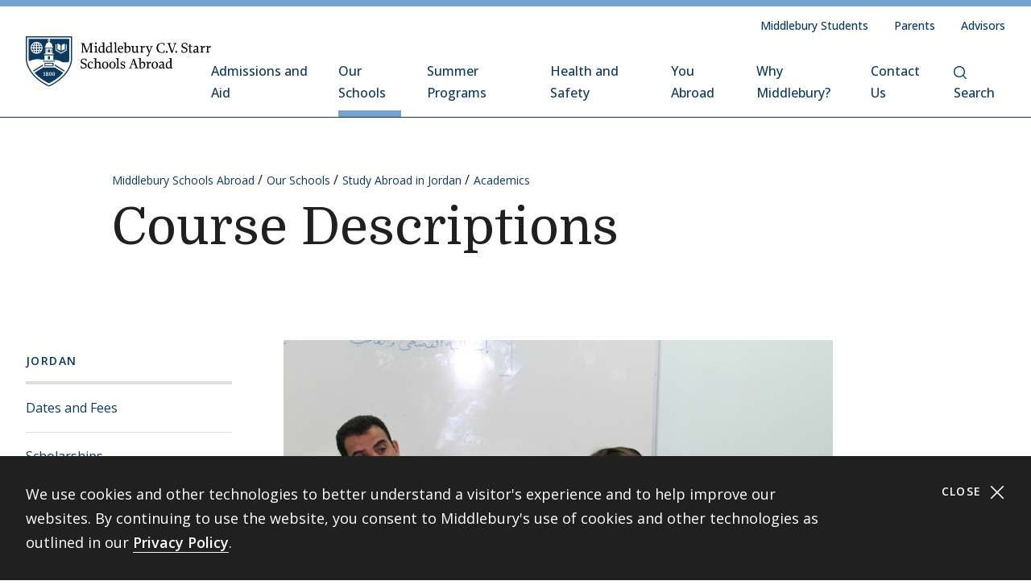

--- FILE ---
content_type: text/html; charset=UTF-8
request_url: https://www.middlebury.edu/schools-abroad/schools/jordan/academics/descriptions
body_size: 28709
content:
<!DOCTYPE html>
<html lang="en" dir="ltr" prefix="og: https://ogp.me/ns#">
  <head>
    <meta charset="utf-8" />
<meta name="description" content="All students in Jordan with Middlebury Schools Abroad take Modern Standard Arabic, Jordanian Colloquial Arabic, and two elective content courses for a total of 16 hours of classes per week." />
<meta name="abstract" content="All students take Modern Standard Arabic, Jordanian Colloquial Arabic (Ammiya), and two elective content courses for a total of 16 hours of classes per week." />
<link rel="image_src" href="https://www.middlebury.edu/schools-abroad/sites/default/files/2019-05/Class.JPG?fv=DoZ4KWvY" />
<meta property="og:site_name" content="Middlebury Schools Abroad" />
<meta property="og:type" content="Basic Content" />
<meta property="og:url" content="https://www.middlebury.edu/schools-abroad/schools/jordan/academics/descriptions" />
<meta property="og:title" content="Course Descriptions" />
<meta property="og:description" content="All students take Modern Standard Arabic, Jordanian Colloquial Arabic (Ammiya), and two elective content courses for a total of 16 hours of classes per week." />
<meta property="og:image" content="https://www.middlebury.edu/schools-abroad/sites/default/files/2019-05/Class.JPG?fv=DoZ4KWvY" />
<meta property="og:updated_time" content="2025-11-03T16:45:12-0500" />
<meta property="article:modified_time" content="2025-11-03T16:45:12-0500" />
<meta name="twitter:card" content="summary_large_image" />
<meta name="twitter:description" content="All students take Modern Standard Arabic, Jordanian Colloquial Arabic (Ammiya), and two elective content courses for a total of 16 hours of classes per week." />
<meta name="twitter:title" content="Course Descriptions | Middlebury Schools Abroad" />
<meta name="twitter:image" content="https://www.middlebury.edu/schools-abroad/sites/default/files/2019-05/Class.JPG?fv=DoZ4KWvY" />
<script async defer data-domain="middlebury.edu" src="https://plausible.io/js/script.file-downloads.hash.outbound-links.pageview-props.tagged-events.js"></script>
<script>window.plausible = window.plausible || function() { (window.plausible.q = window.plausible.q || []).push(arguments) }</script>
<meta name="Generator" content="Drupal 10 (https://www.drupal.org)" />
<meta name="MobileOptimized" content="width" />
<meta name="HandheldFriendly" content="true" />
<meta name="viewport" content="width=device-width, initial-scale=1.0" />
<link rel="icon" href="/schools-abroad/themes/custom/schools_abroad_theme/favicon.ico?fv=9iJWnUCf" type="image/vnd.microsoft.icon" />
<link rel="canonical" href="https://www.middlebury.edu/schools-abroad/schools/jordan/academics/descriptions" />
<link rel="shortlink" href="https://www.middlebury.edu/schools-abroad/node/560" />

    <title>Course Descriptions | Middlebury School in Jordan</title>
    <link rel="stylesheet" media="all" href="/schools-abroad/sites/default/files/css/css_EdpeIOFLGOzcKh_tg3oJgbh4UqEmfWi0J0wcjQ-NnVo.css?delta=0&amp;language=en&amp;theme=schools_abroad_theme&amp;include=eJxFy0EOgCAMAMEPITzJFFsBU6ApkNjfe1Jvm0n26EoBdQmwhwtuVwsiU1xq-8xUKSTuEXgb07i05AQUkoLk8W6_-NVkRS4jE7pp0pOW08JXDy4cK0I&amp;fv=UX_8oEVM" />
<link rel="stylesheet" media="all" href="/schools-abroad/sites/default/files/css/css_6rWn4lEJvexl353G43E97c6bzmpqeAQ3A2KOlHBZxqk.css?delta=1&amp;language=en&amp;theme=schools_abroad_theme&amp;include=eJxFy0EOgCAMAMEPITzJFFsBU6ApkNjfe1Jvm0n26EoBdQmwhwtuVwsiU1xq-8xUKSTuEXgb07i05AQUkoLk8W6_-NVkRS4jE7pp0pOW08JXDy4cK0I&amp;fv=pfoG857Y" />
<link rel="stylesheet" media="all" href="//fonts.googleapis.com/css2?family=Domine:wght@400;700&amp;family=Open+Sans:wght@300;400;500;600;700;800&amp;display=swap" />

    <script type="application/json" data-drupal-selector="drupal-settings-json">{"path":{"baseUrl":"\/schools-abroad\/","pathPrefix":"","currentPath":"node\/560","currentPathIsAdmin":false,"isFront":false,"currentLanguage":"en"},"pluralDelimiter":"\u0003","gtag":{"tagId":"","consentMode":false,"otherIds":[],"events":[],"additionalConfigInfo":[]},"suppressDeprecationErrors":true,"ajaxPageState":{"libraries":"eJxViEEOwyAMwD7EyJOqILLAFEqUgNT8vjtt6sWyzXOy0LGQgb9I_OyMH7yec6TRaxUq2-JYjQYByywoL18h_eSkaMiG2hyqbUXJ_5P3qbtI90Y1efiiAQWd0gqdbP0d8LMbkbM9OA","theme":"schools_abroad_theme","theme_token":null},"ajaxTrustedUrl":[],"gtm":{"tagId":null,"settings":{"data_layer":"dataLayer","include_classes":false,"allowlist_classes":"google\nnonGooglePixels\nnonGoogleScripts\nnonGoogleIframes","blocklist_classes":"customScripts\ncustomPixels","include_environment":false,"environment_id":"","environment_token":""},"tagIds":["GTM-MXD77TQ"]},"user":{"uid":0,"permissionsHash":"a12be40d2111e33a9d40a955c9ac02ed1e4502d0f0a07ed71b32b91b626760cf"}}</script>
<script src="/schools-abroad/sites/default/files/js/js_eMpL-80QfE8kBY4GZfhupHCuAtFvgPuQYTXCJKCUwL4.js?scope=header&amp;delta=0&amp;language=en&amp;theme=schools_abroad_theme&amp;include=eJxLz89Pz0mNL0lM108HEjrpqHy9xKzEClTBXJ3czJSUnNSk0qLK-JKM1NxU_fSc_KTEHN3iksqczLx0AD86IDQ&amp;fv=DMiZ5sm0"></script>
<script src="/schools-abroad/modules/contrib/google_tag/js/gtag.js?t8x0sw"></script>
<script src="/schools-abroad/modules/contrib/google_tag/js/gtm.js?t8x0sw"></script>

  </head>
  <body class="theme-sa" id="midd-pagetop">
    <nav aria-labelledby="midd-skip-link">
      <a href="#midd-main" class="sr-only sr-focusable" id="midd-skip-link">
        Skip to content
      </a>
    </nav>
    <div style="display:none">
      <svg xmlns="http://www.w3.org/2000/svg" xmlns:xlink="http://www.w3.org/1999/xlink"><symbol fill-rule="evenodd" viewBox="0 0 24 24" id="icon-bars"><path d="M0 19h24v2H0zm0-8h24v2H0zm0-8h24v2H0z"/></symbol><symbol fill-rule="evenodd" viewBox="0 0 24 24" id="icon-calendar"><path d="M8 4h8v2h3V4h4v19H1V4h4v2h3V4zM4 9v11h16V9H4zm12-8h3v3h-3V1zM5 1h3v3H5V1z"/></symbol><symbol fill-rule="evenodd" viewBox="0 0 24 24" id="icon-calendar-alt"><path d="M8 4h8v3h3V4h4v19H1V4h4v3h3V4zM4 9v11h16V9H4zm12-8h3v3h-3V1zM5 1h3v3H5V1zm9.324 16.113c1.07 0 1.563-.451 1.563-1.118 0-.643-.405-.976-1.118-.976-.703 0-1.147.178-1.564.476l-1.67-.551v-4.648h6.197v1.55h-4.338v1.858c.543-.226.927-.523 1.76-.523 1.797 0 2.948.898 2.948 2.754 0 1.94-1.375 3.035-3.744 3.035-1.44 0-2.419-.618-3.443-1.238l.93-1.549c.797.476 1.586.93 2.479.93zm-7.127 1.549v-5.887h-1.24v-1.22c1.24-.06 1.66-.33 1.898-1.26h1.511v8.367H7.197z"/></symbol><symbol fill-rule="evenodd" viewBox="0 0 24 24" id="icon-caret-down"><path d="M23 7 12 17 1 7z"/></symbol><symbol fill-rule="evenodd" viewBox="0 0 24 24" id="icon-caret-left"><path d="M17 1 7 12l10 11z"/></symbol><symbol fill-rule="evenodd" viewBox="0 0 24 24" id="icon-caret-right"><path d="m7 1 10 11L7 23z"/></symbol><symbol fill-rule="evenodd" viewBox="0 0 24 24" id="icon-caret-up"><path d="M1 17 12 7l11 10z"/></symbol><symbol fill-rule="evenodd" viewBox="0 0 24 24" id="icon-check"><path fill-rule="nonzero" d="M21.671 3 23 4.405 7.302 21 1 14.338l1.329-1.405 4.973 5.258z"/></symbol><symbol fill-rule="evenodd" viewBox="0 0 24 24" id="icon-chevron-down"><path d="M4.079 7H1l11 10L23 7h-3.079L12 14.201 4.079 7z" fill-rule="nonzero"/></symbol><symbol fill-rule="evenodd" viewBox="0 0 24 24" id="icon-chevron-left"><path d="M17 19.921V23L7 12 17 1v3.079L9.799 12 17 19.921z" fill-rule="nonzero"/></symbol><symbol fill-rule="evenodd" viewBox="0 0 24 24" id="icon-chevron-right"><path d="M7 19.921V23l10-11L7 1v3.079L14.201 12 7 19.921z" fill-rule="nonzero"/></symbol><symbol fill-rule="evenodd" viewBox="0 0 24 24" id="icon-chevron-up"><path d="M4.079 17H1L12 7l11 10h-3.079L12 9.799 4.079 17z" fill-rule="nonzero"/></symbol><symbol fill-rule="evenodd" viewBox="0 0 24 24" id="icon-compass"><path d="M12 24C5.373 24 0 18.627 0 12S5.373 0 12 0s12 5.373 12 12-5.373 12-12 12zm6-18-8 2.74L15.26 14 18 6zM6 18l8-2.74-1.162-1.163L8.72 15.28l1.182-4.117L8.74 10 6 18z"/></symbol><symbol fill-rule="evenodd" viewBox="0 0 24 24" id="icon-discord"><path d="M20.33 4.464a19.918 19.918 0 0 0-4.951-1.517c-.234.417-.446.846-.634 1.284a18.575 18.575 0 0 0-5.495 0c-.19-.438-.4-.867-.635-1.284-1.71.292-3.377.803-4.955 1.52C.527 9.082-.323 13.582.102 18.018a19.977 19.977 0 0 0 6.073 3.035 14.74 14.74 0 0 0 1.3-2.088c-.71-.263-1.395-.59-2.048-.973.172-.124.34-.252.502-.376 3.845 1.8 8.297 1.8 12.142 0 .164.134.332.261.502.376-.653.385-1.34.71-2.052.975.374.73.808 1.428 1.3 2.086a19.885 19.885 0 0 0 6.077-3.033c.498-5.144-.851-9.603-3.568-13.556zM8.013 15.29c-1.183 0-2.161-1.07-2.161-2.384 0-1.316.944-2.394 2.157-2.394 1.214 0 2.184 1.078 2.164 2.394-.021 1.315-.954 2.384-2.16 2.384zm7.974 0c-1.186 0-2.16-1.07-2.16-2.384 0-1.316.944-2.394 2.16-2.394 1.215 0 2.178 1.078 2.157 2.394-.02 1.315-.951 2.384-2.157 2.384z"/></symbol><symbol fill-rule="evenodd" viewBox="0 0 24 24" id="icon-envelope"><path d="M24 4.302V18a2 2 0 0 1-2 2H2a2 2 0 0 1-2-2V4.302l12 10 12-10zM2.762 4h18.476L12 11.698 2.762 4z"/></symbol><symbol fill-rule="evenodd" viewBox="0 0 24 24" id="icon-expand"><path clip-rule="evenodd" d="M15.1 1.95V.309h6.563v6.564h-1.64V3.107l-4.67 4.673-1.161-1.16 4.673-4.67H15.1zM7.808 6.62 3.134 1.95H6.9V.309H.336v6.564h1.641V3.107l4.671 4.675L7.81 6.62zM6.65 14.164l-4.677 4.681v-3.766H.332v6.564h6.564V20H3.13l4.681-4.677-1.16-1.161zm7.54 1.162 4.68 4.676h-3.767v1.64h6.564v-6.563h-1.64v3.766l-4.677-4.68-1.16 1.161z"/></symbol><symbol fill="none" fill-rule="evenodd" viewBox="0 0 24 24" id="icon-external-link"><path d="M22.154 22.154H1.846V1.846h9.23V0H0v24h24V12.923h-1.846v9.23z" fill="#000"/><path d="M16.615 0v1.846h4.237L9.498 13.191l1.311 1.31L22.154 3.149v4.237H24V0h-7.385z" fill="#000"/></symbol><symbol fill-rule="evenodd" viewBox="0 0 24 24" id="icon-facebook"><path d="M22.675 0H1.325C.593 0 0 .593 0 1.325v21.35C0 23.407.593 24 1.325 24h11.494v-9.294H9.691v-3.622h3.128V8.413c0-3.1 1.893-4.788 4.659-4.788 1.324 0 2.463.098 2.795.143v3.24h-1.918c-1.504 0-1.795.715-1.795 1.763v2.313h3.586l-.467 3.622h-3.12V24h6.116c.732 0 1.325-.593 1.325-1.325V1.325C24 .593 23.407 0 22.675 0"/></symbol><symbol fill-rule="evenodd" viewBox="0 0 24 24" id="icon-github"><path clip-rule="evenodd" d="M12 .294c-6.63 0-12 5.37-12 12 0 5.304 3.44 9.798 8.206 11.39.597.11.818-.259.818-.583 0-.287-.007-1.039-.015-2.04-3.337.721-4.044-1.606-4.044-1.606-.545-1.385-1.333-1.76-1.333-1.76-1.09-.745.08-.73.08-.73 1.201.088 1.842 1.237 1.842 1.237 1.068 1.835 2.807 1.304 3.492.995.11-.774.42-1.304.759-1.606-2.66-.295-5.459-1.326-5.459-5.923 0-1.31.464-2.379 1.238-3.219-.125-.31-.538-1.525.11-3.175 0 0 1.01-.324 3.3 1.23A11.645 11.645 0 0 1 12 6.1c1.017.008 2.048.14 3.005.405 2.292-1.554 3.3-1.23 3.3-1.23.656 1.65.244 2.873.119 3.175.766.84 1.23 1.908 1.23 3.22 0 4.61-2.807 5.62-5.48 5.922.426.368.817 1.105.817 2.225 0 1.606-.015 2.895-.015 3.293 0 .324.214.692.825.574C20.567 22.092 24 17.598 24 12.302 24 5.665 18.63.294 12 .294z"/></symbol><symbol fill-rule="evenodd" viewBox="0 0 24 24" id="icon-google-scholar"><g fill-rule="nonzero" fill="none"><path fill="#4285F4" d="M12 19.271 0 9.501 12 0z"/><path fill="#356AC3" d="m12 19.271 12-9.77L12 0z"/><path d="M12 24a7 7 0 1 0 0-14 7 7 0 0 0 0 14z" fill="#A0C3FF"/><path d="M5.673 14a7 7 0 0 1 12.653 0H5.673z" fill="#76A7FA"/></g></symbol><symbol fill-rule="evenodd" viewBox="0 0 24 24" id="icon-google-scholar-monochrome"><path d="M11.5 8.84V.2L0 9.3l4.84 3.94a8.011 8.011 0 0 1 6.66-4.4zm1-8.64v8.64a8 8 0 0 1 6.66 4.41L24 9.3 12.5.2z"/><path d="M18.36 13.9c-.41-.89-1-1.68-1.72-2.32-.02-.02-.04-.03-.05-.05-.24-.21-.49-.4-.75-.57-.01-.01-.02-.01-.04-.02-.24-.16-.49-.29-.75-.42-.05-.03-.1-.05-.16-.08-.27-.13-.56-.24-.85-.33-.02-.01-.04-.01-.06-.02-.27-.08-.54-.14-.82-.18-.08-.01-.15-.03-.23-.04-.31-.04-.61-.07-.93-.07-.31 0-.62.03-.93.07-.08.01-.16.02-.23.04-.28.05-.55.11-.82.18-.02.01-.04.01-.06.02-.29.09-.57.2-.85.33-.05.02-.1.05-.16.08-.26.13-.51.26-.75.42-.01.01-.02.01-.04.02-.26.17-.51.37-.75.57-.02.02-.04.03-.05.05-.72.64-1.31 1.43-1.72 2.32-.41.88-.64 1.87-.64 2.9 0 3.87 3.13 7 7 7s7-3.13 7-7c0-1.03-.23-2.02-.64-2.9z"/></symbol><symbol fill-rule="evenodd" viewBox="0 0 24 24" id="icon-images"><path d="M20 13v4h-4v4H0v-2h14v-7H2v7H0v-9h4V6h4V2h16v11h-4zm0-2h2V4H10v2h10v5zM6 10h10v5h2V8H6v2z" fill-rule="nonzero"/></symbol><symbol fill-rule="evenodd" viewBox="0 0 24 24" id="icon-info"><path d="M12 24C5.373 24 0 18.627 0 12S5.373 0 12 0s12 5.373 12 12-5.373 12-12 12zm2.514-17.448c0-.846-.576-1.35-1.368-1.35-1.116 0-1.746.918-1.746 1.728 0 .828.594 1.332 1.368 1.332a1.725 1.725 0 0 0 1.746-1.71zm-1.062 4.536c0-1.026-.72-1.71-1.728-1.71-1.404 0-2.412 1.116-3.24 3.06l.936.36c.486-1.08.9-1.782 1.296-1.782.144 0 .252.072.252.342 0 .918-1.494 3.564-1.494 5.04 0 1.116.774 1.782 1.854 1.782 1.278 0 2.358-.954 3.06-2.862l-.936-.324c-.522 1.206-.864 1.512-1.152 1.512-.18 0-.324-.09-.324-.36 0-.936 1.476-3.6 1.476-5.058z"/></symbol><symbol fill-rule="evenodd" viewBox="0 0 24 24" id="icon-instagram"><path d="M18.406 4.154a1.44 1.44 0 1 0-.001 2.88 1.44 1.44 0 0 0 0-2.88"/><path d="M21.768 16.85c-.053 1.17-.249 1.804-.413 2.227-.218.56-.478.96-.898 1.38-.42.42-.82.68-1.38.898-.423.164-1.058.36-2.228.413-1.265.057-1.645.07-4.85.07-3.203 0-3.582-.013-4.848-.07-1.17-.053-1.805-.249-2.229-.413a3.72 3.72 0 0 1-1.379-.898 3.71 3.71 0 0 1-.897-1.38c-.165-.423-.36-1.058-.414-2.228-.058-1.266-.07-1.645-.07-4.85 0-3.203.012-3.582.07-4.848.054-1.17.25-1.805.414-2.229.217-.559.477-.959.897-1.379.42-.42.82-.68 1.38-.897.423-.165 1.058-.36 2.228-.414 1.266-.058 1.645-.07 4.849-.07s3.583.012 4.85.07c1.17.054 1.804.25 2.227.414.56.217.96.477 1.38.897.42.42.68.82.898 1.38.164.423.36 1.058.413 2.228.057 1.266.07 1.645.07 4.849s-.013 3.583-.07 4.85m2.16-9.798c-.059-1.277-.262-2.149-.558-2.912a5.856 5.856 0 0 0-1.384-2.125A5.896 5.896 0 0 0 19.861.63c-.764-.297-1.637-.5-2.914-.558C15.668.014 15.26 0 12 0S8.333.014 7.052.072C5.775.13 4.903.333 4.14.63a5.85 5.85 0 0 0-2.125 1.385A5.876 5.876 0 0 0 .63 4.14c-.297.763-.5 1.635-.558 2.912C.014 8.332 0 8.741 0 12c0 3.26.014 3.668.072 4.947.059 1.278.261 2.15.558 2.914a5.896 5.896 0 0 0 1.385 2.125A5.856 5.856 0 0 0 4.14 23.37c.763.296 1.635.5 2.912.558C8.332 23.987 8.741 24 12 24c3.26 0 3.668-.013 4.947-.072 1.277-.059 2.15-.262 2.914-.558a5.877 5.877 0 0 0 2.125-1.384 5.877 5.877 0 0 0 1.384-2.125c.296-.764.5-1.636.558-2.914C23.987 15.668 24 15.26 24 12s-.013-3.667-.072-4.948"/><path d="M12 16a4 4 0 1 1 .001-8A4 4 0 0 1 12 16m0-10.163a6.163 6.163 0 1 0 .002 12.326A6.163 6.163 0 0 0 12 5.837"/></symbol><symbol fill-rule="evenodd" viewBox="0 0 24 24" id="icon-linkedin"><path d="M20.45 20.45h-3.557v-5.569c0-1.329-.025-3.037-1.85-3.037-1.852 0-2.136 1.447-2.136 2.941v5.665H9.349V8.997h3.415v1.566h.049c.475-.901 1.635-1.85 3.368-1.85 3.605 0 4.27 2.372 4.27 5.457v6.28zM5.336 7.433a2.063 2.063 0 0 1-2.062-2.065 2.063 2.063 0 1 1 4.125 0c0 1.14-.924 2.065-2.063 2.065zM3.556 20.45h3.561V8.997h-3.56V20.45zM22.224 0H1.77C.794 0 0 .775 0 1.731v20.536C0 23.224.794 24 1.77 24h20.454c.979 0 1.774-.776 1.774-1.733V1.731C23.998.775 23.203 0 22.224 0z"/></symbol><symbol fill-rule="evenodd" viewBox="0 0 24 24" id="icon-map-marker"><path d="M12 0c4.97 0 9 3.91 9 8.734S12 24 12 24 3 13.558 3 8.734 7.03 0 12 0zm3 9c0-1.655-1.346-3-3-3S9 7.345 9 9s1.346 3 3 3 3-1.345 3-3z"/></symbol><symbol fill-rule="evenodd" viewBox="0 0 24 24" id="icon-mastodon"><path d="M23.292 5.314c-.35-2.579-2.621-4.612-5.317-5.006C17.52.24 15.8 0 11.812 0h-.03C7.79 0 6.936.243 6.483.308 3.865.692 1.474 2.517.893 5.126.616 6.412.585 7.836.637 9.144c.074 1.874.09 3.745.262 5.613.12 1.24.326 2.47.621 3.68.551 2.236 2.785 4.098 4.973 4.855 2.341.79 4.858.923 7.273.378.265-.061.53-.132.788-.212.585-.185 1.274-.39 1.778-.754a.08.08 0 0 0 .016-.018.058.058 0 0 0 .006-.025v-1.81s0-.015-.006-.02a.08.08 0 0 0-.016-.02.028.028 0 0 0-.021-.008h-.025a20.3 20.3 0 0 1-4.72.544c-2.735 0-3.47-1.283-3.683-1.818a5.594 5.594 0 0 1-.32-1.434c0-.01 0-.015.003-.025a.046.046 0 0 1 .016-.018.033.033 0 0 1 .021-.01h.025c1.52.364 3.077.545 4.643.545.375 0 .75 0 1.126-.009 1.572-.043 3.23-.123 4.778-.421a.981.981 0 0 0 .111-.025c2.44-.465 4.763-1.92 5-5.603.01-.145.03-1.52.03-1.67 0-.512.167-3.628-.024-5.545zm-3.757 9.193H16.97V8.29c0-1.308-.55-1.975-1.674-1.975-1.233 0-1.849.79-1.849 2.35v3.403h-2.55V8.664c0-1.56-.619-2.35-1.853-2.35-1.114 0-1.67.667-1.674 1.975v6.218H4.806V8.101c0-1.307.339-2.347 1.013-3.12.698-.769 1.612-1.163 2.747-1.163 1.314 0 2.308.499 2.97 1.499l.64 1.061.64-1.061c.661-.997 1.655-1.499 2.966-1.499 1.132 0 2.049.394 2.747 1.163.677.77 1.012 1.81 1.012 3.12v6.406h-.006z"/></symbol><symbol fill-rule="evenodd" viewBox="0 0 22 24" id="icon-middlebury-shield"><g fill-rule="nonzero"><path d="m10.884 24-.116-.056c-5.54-2.659-8.172-6.023-9.403-8.377C.02 12.995 0 11.075 0 10.994V0h21.756v10.994c0 .08-.015 2.001-1.356 4.572-1.227 2.355-3.855 5.72-9.399 8.377l-.117.057zM.543.543v10.45c0 .02.025 1.895 1.32 4.354 1.187 2.255 3.714 5.477 9.021 8.051 5.311-2.575 7.837-5.796 9.02-8.051 1.29-2.46 1.311-4.335 1.311-4.353V.543H.543z"/><path d="M6.965 4.087a2.407 2.407 0 0 0-.948-.76c.144.21.266.467.36.76h.588zm-1.71-.915v.913h.695c-.176-.476-.43-.8-.695-.913zM3.928 5.307h.92v-.815h-.815a4.302 4.302 0 0 0-.105.815zm.225-1.22h.695v-.913c-.265.11-.52.433-.695.913zm-.12 2.44h.815v-.815h-.92c.01.297.048.57.105.815zm.815 1.321v-.913h-.695c.174.478.43.802.695.913zM3.52 5.712h-.848c.024.29.102.563.22.815h.726a4.857 4.857 0 0 1-.098-.815zm2.55-1.22h-.815v.815h.92a4.624 4.624 0 0 0-.105-.815zm-2.452 0h-.726a2.362 2.362 0 0 0-.22.815h.848a4.88 4.88 0 0 1 .098-.815zM3.14 6.935c.244.328.57.59.947.759a2.92 2.92 0 0 1-.36-.76h-.588zm3.442-1.628h.848a2.374 2.374 0 0 0-.22-.815h-.727c.054.256.087.528.099.815zM4.087 3.328a2.407 2.407 0 0 0-.948.759h.587a2.92 2.92 0 0 1 .361-.76zm2.396 3.199h.726a2.34 2.34 0 0 0 .22-.815h-.847a4.857 4.857 0 0 1-.099.815z"/><path d="M11.114 1.206v.27a.565.565 0 0 1 .352.518.57.57 0 0 1-.352.519v.33c.311.112.872.385 1.128.936.24.517.283.965.287 1.211h.22v.474H9.005V4.99h.22a2.97 2.97 0 0 1 .287-1.21c.256-.552.817-.825 1.128-.94v-.329a.565.565 0 0 1-.352-.517.57.57 0 0 1 .352-.518v-.27H1.332v9.499s.001.428.142 1.139a9.45 9.45 0 0 0 .05-.017c1.019-.348 2.854-.943 4.07-.943 1.217 0 1.663.323 2.83.323.135 0 .264.003.392.007V9.079h4.124v2.204c.826-.024 1.44 0 2.185.133 1.03.187 1.663.855 2.394.968.732.111 1.378-.05 2.16-.013l.477.023c.265-1.037.265-1.691.265-1.691V1.206h-9.307zM5.052 8.305a2.798 2.798 0 0 1-2.795-2.794 2.798 2.798 0 0 1 2.795-2.794A2.798 2.798 0 0 1 7.846 5.51a2.798 2.798 0 0 1-2.794 2.794zm8.184.37H8.518v-.474h.715V5.87h3.288v2.333h.715v.472zm3.548-4.201c.493-.896 1.589-.915 1.589-.915.017-.018 0 2.726 0 2.726s-1.096.016-1.589.915V4.474zm-1.976-.937s1.085.018 1.572.915v2.725c-.487-.896-1.572-.914-1.572-.914s-.014-2.745 0-2.726zm4.398 3.209-2.605 1.528-2.607-1.528V3.794h.407v2.719l2.202 1.29 2.2-1.29V3.794h.407v2.952h-.004z"/><path d="M6.176 5.712h-.92v.815h.814c.056-.244.093-.518.106-.815zm-.921 2.136c.265-.111.52-.435.695-.913h-.695v.913zm.76-.154c.377-.167.703-.431.948-.76h-.587c-.095.293-.215.55-.361.76zm5.303 1.807h-.88v1.522h.88zm-1.034 8.701a1.482 1.482 0 0 0-.346-.18c-.132.071-.226.179-.226.332 0 .187.133.308.343.308.187 0 .316-.11.316-.269a.224.224 0 0 0-.087-.19zm-.226-.427c.119-.06.258-.152.258-.3 0-.143-.104-.228-.284-.228-.172 0-.285.094-.285.233 0 .156.185.243.311.295zm1.489-.521c-.104 0-.185.084-.235.226a1.363 1.363 0 0 0-.061.46c0 .179.013.318.037.418.048.209.144.298.257.298.113 0 .204-.096.252-.252a1.59 1.59 0 0 0 .052-.448c0-.174-.013-.294-.041-.411-.052-.211-.145-.29-.261-.29z"/><path d="M13.623 14.84v.009H8.142L4.17 17.336c1.415 1.73 3.533 3.535 6.709 5.055 3.183-1.524 5.303-3.331 6.716-5.065l-3.972-2.486zm-4.489 3.994h-.85v-.24h.312v-1.19c-.026.017-.11.07-.182.104a2.772 2.772 0 0 1-.204.089l-.072-.158.539-.377h.21v1.533h.25v.239h-.003zm.893.05c-.308 0-.633-.152-.633-.508 0-.216.144-.39.342-.46a.457.457 0 0 1-.287-.41c0-.34.317-.474.61-.474.336 0 .57.18.57.443 0 .22-.172.342-.358.413.26.107.424.235.424.459.002.344-.36.537-.668.537zm1.515-.011c-.473 0-.623-.55-.623-.934 0-.527.269-.909.624-.909.48 0 .63.528.63.917 0 .557-.257.926-.631.926zm1.5 0c-.473 0-.623-.55-.623-.934 0-.527.269-.909.624-.909.48 0 .63.528.63.917.002.557-.256.926-.632.926z"/><path d="M13.047 17.254c-.103 0-.185.084-.235.226a1.363 1.363 0 0 0-.061.46c0 .179.013.318.037.418.048.209.144.298.257.298.113 0 .204-.096.252-.252a1.59 1.59 0 0 0 .052-.448c0-.174-.013-.294-.04-.411-.052-.211-.143-.29-.262-.29zm.66-5.568h-5.66v.407h5.66zm-.699 2.619h-4.26v-1.637h4.26v1.637zm-3.855-.406H12.6v-.824H9.154v.824zm2.165-7.577h-.88v1.364h.88zm-1.354.002h-.27v1.363h.27zm2.096 0h-.27v1.363h.27zm-.924-4.33a.25.25 0 0 1-.257.245.25.25 0 0 1-.257-.245.25.25 0 0 1 .257-.244.25.25 0 0 1 .257.244zM8.133 13.375 3.428 16.34c.1.147.205.295.315.443l4.388-2.769v-.64h.002zm5.49.663 4.381 2.768c.11-.148.215-.296.317-.443l-4.698-2.966v.64z"/></g></symbol><symbol fill-rule="evenodd" viewBox="0 0 24 24" id="icon-minus"><path fill="#0D395F" fill-rule="nonzero" d="M4 12.455V11h16v1.455z"/></symbol><symbol fill-rule="evenodd" viewBox="0 0 24 24" id="icon-orcid"><g fill-rule="nonzero"><path d="M13.875 8.719h-2.222v7.444h2.297c3.272 0 4.022-2.485 4.022-3.722 0-2.016-1.284-3.722-4.097-3.722z"/><path d="M12 0C5.372 0 0 5.372 0 12s5.372 12 12 12 12-5.372 12-12S18.628 0 12 0zM8.09 11.953v5.503H6.648V7.416H8.09v4.537zm-.72-5.681a.95.95 0 0 1-.947-.947c0-.525.422-.947.947-.947a.95.95 0 0 1 .947.947.95.95 0 0 1-.947.947zm6.76 11.194h-3.92V7.416h3.9c3.713 0 5.344 2.653 5.344 5.025 0 2.578-2.015 5.025-5.325 5.025z"/></g></symbol><symbol fill-rule="evenodd" viewBox="0 0 24 24" id="icon-pause"><path clip-rule="evenodd" d="M9 3H7v18h2V3zm7 0h2v18h-2V3z"/></symbol><symbol fill-rule="evenodd" viewBox="0 0 32 32" id="icon-pause-homepage"><path clip-rule="evenodd" d="M13 8H9v16h4V8zm10 0h-4v16h4V8z"/></symbol><symbol fill-rule="evenodd" viewBox="0 0 24 24" id="icon-pinterest"><path clip-rule="evenodd" d="M0 12c0 5.123 3.21 9.497 7.73 11.218-.11-.937-.227-2.482.025-3.566.217-.932 1.4-5.938 1.4-5.938S8.8 13 8.8 11.94c0-1.66.962-2.9 2.16-2.9 1.021 0 1.513.765 1.513 1.682 0 1.025-.653 2.557-.99 3.978-.281 1.189.597 2.159 1.769 2.159 2.123 0 3.756-2.24 3.756-5.471 0-2.861-2.056-4.86-4.991-4.86-3.398 0-5.393 2.549-5.393 5.184 0 1.027.395 2.127.889 2.726a.36.36 0 0 1 .083.343c-.091.377-.293 1.188-.332 1.355-.053.218-.173.265-.4.159-1.492-.694-2.424-2.875-2.424-4.627 0-3.77 2.737-7.23 7.892-7.23 4.144 0 7.365 2.954 7.365 6.9s-2.595 7.43-6.2 7.43c-1.21 0-2.347-.63-2.737-1.372 0 0-.6 2.282-.744 2.84-.282 1.084-1.064 2.456-1.549 3.235C9.584 23.815 10.77 24 12 24c6.627 0 12-5.373 12-12S18.627 0 12 0 0 5.373 0 12z"/></symbol><symbol fill-rule="evenodd" viewBox="0 0 24 24" id="icon-play"><path fill-rule="nonzero" d="M21 12 3 24V0z"/></symbol><symbol fill-rule="evenodd" viewBox="0 0 32 32" id="icon-play-homepage"><path d="m25 16-14 9V7l14 9z"/></symbol><symbol fill-rule="evenodd" viewBox="0 0 24 24" id="icon-plus"><path d="M13 11h10v2H13v10h-2V13H1v-2h10V1h2v10z" fill-rule="nonzero"/></symbol><symbol fill-rule="evenodd" viewBox="0 0 24 24" id="icon-redo"><path d="M20.496 3.54 24 0v9.434h-9.434L18 6c-1.523-1.523-3.668-2.438-6-2.438A8.432 8.432 0 0 0 3.562 12 8.432 8.432 0 0 0 12 20.438a8.454 8.454 0 0 0 7.71-5.004l3.27 1.382A11.976 11.976 0 0 1 12 24C5.379 24 0 18.621 0 12S5.379 0 12 0c3.316 0 6.316 1.336 8.496 3.54z" fill-rule="nonzero"/></symbol><symbol fill-rule="evenodd" viewBox="0 0 32 32" id="icon-replay-homepage"><path clip-rule="evenodd" d="M15.485 21.985c3.49.145 6.336-2.49 6.492-5.739.157-3.248-2.424-6.109-5.914-6.253a6.312 6.312 0 0 0-4.461 1.565l2.17 2.148h-6.78v-6.71l2.481 2.456a9.348 9.348 0 0 1 6.734-2.456c5.082.211 9.007 4.408 8.768 9.375-.24 4.966-4.553 8.822-9.635 8.61-4.025-.166-7.325-2.835-8.404-6.406h3.225c.943 1.92 2.917 3.31 5.324 3.41z"/></symbol><symbol fill-rule="evenodd" viewBox="0 0 24 24" id="icon-scopus"><path d="M0 0v24h24V0H0zm9.825 14.421c0 2.15-1.84 3.235-3.595 3.235-1.255 0-2.168-.19-3.061-.602l.206-1.359c.878.534 1.634.791 2.786.791 1.17 0 2.15-.791 2.15-1.892 0-1.135-1.101-1.565-2.15-2.203-1.41-.858-2.957-1.616-2.957-3.37 0-1.755 1.29-3.131 3.406-3.131 1.479 0 2.132.173 3.045.55L9.568 7.8c-.982-.585-1.755-.757-2.873-.757-1.29 0-1.944.98-1.944 1.875 0 1.203 1.153 1.65 2.236 2.305 1.394.826 2.84 1.565 2.838 3.198zm7.617 2.032c1.12 0 2.237-.224 3.287-.792l.102 1.308c-.928.464-2.098.654-3.508.654-2.804 0-5.814-2.064-5.814-5.832 0-3.302 2.528-5.9 5.865-5.9 1.737 0 2.511.207 3.457.654l-.102 1.29c-1.031-.569-2.116-.791-3.526-.791-2.237 0-4.146 1.771-4.146 4.644 0 2.717 1.943 4.765 4.385 4.765z" fill-rule="nonzero"/></symbol><symbol fill-rule="evenodd" viewBox="0 0 24 24" id="icon-search"><path d="M17.193 18.59A10.457 10.457 0 0 1 10.5 21C4.701 21 0 16.299 0 10.5S4.701 0 10.5 0 21 4.701 21 10.5a10.45 10.45 0 0 1-2.41 6.693c.041.03.08.063.117.1l5.013 5.013a1 1 0 0 1-1.414 1.414l-5.013-5.013a1.008 1.008 0 0 1-.1-.116zM10.5 19a8.5 8.5 0 1 0 0-17 8.5 8.5 0 0 0 0 17z" fill-rule="nonzero"/></symbol><symbol fill-rule="evenodd" viewBox="0 0 24 24" id="icon-threads"><path d="M18.067 11.124a7.187 7.187 0 0 0-.314-.143c-.186-3.413-2.05-5.367-5.183-5.387h-.043c-1.873 0-3.43.8-4.39 2.255L9.86 9.03c.716-1.086 1.84-1.319 2.669-1.319h.028c1.032.006 1.81.306 2.313.891.366.427.611 1.014.732 1.757a13.156 13.156 0 0 0-2.96-.143c-2.977.171-4.89 1.908-4.763 4.322.065 1.223.675 2.277 1.717 2.965.881.58 2.015.866 3.195.8 1.558-.084 2.779-.68 3.631-1.765.648-.825 1.057-1.894 1.238-3.242.742.448 1.293 1.038 1.596 1.747.517 1.203.546 3.183-1.069 4.797-1.415 1.414-3.116 2.025-5.686 2.044-2.851-.021-5.007-.935-6.41-2.718-1.312-1.669-1.991-4.08-2.016-7.165.025-3.085.704-5.496 2.016-7.165C7.494 3.054 9.65 2.14 12.501 2.12c2.872.021 5.066.94 6.522 2.731.713.879 1.25 1.982 1.606 3.27l2.018-.539c-.43-1.585-1.106-2.951-2.027-4.084C18.755 1.201 16.025.025 12.509 0h-.014c-3.51.024-6.209 1.205-8.021 3.51C2.86 5.561 2.027 8.415 2 11.991v.018c.027 3.577.86 6.431 2.474 8.481 1.812 2.305 4.511 3.485 8.021 3.51h.014c3.12-.021 5.319-.839 7.131-2.649 2.37-2.368 2.299-5.336 1.517-7.158-.56-1.307-1.628-2.368-3.09-3.07zm-5.387 5.065c-1.305.073-2.661-.513-2.727-1.768-.05-.93.662-1.968 2.807-2.092.246-.014.486-.022.724-.022.78 0 1.508.077 2.171.22-.247 3.088-1.697 3.59-2.975 3.66v.002z"/></symbol><symbol fill-rule="evenodd" viewBox="0 0 24 24" id="icon-tiktok"><path d="M22.261 9.716c-.193.012-.385.025-.59.025-2.246 0-4.21-1.155-5.365-2.9v9.87c0 4.03-3.26 7.289-7.29 7.289s-7.29-3.26-7.29-7.29 3.26-7.29 7.29-7.29c.154 0 .295.013.45.026v3.594c-.155-.013-.296-.052-.45-.052a3.725 3.725 0 0 0-3.722 3.722 3.725 3.725 0 0 0 3.722 3.722c2.053 0 3.876-1.617 3.876-3.67L12.931 0h3.439a6.392 6.392 0 0 0 5.904 5.711v3.992l-.013.013z"/></symbol><symbol fill-rule="evenodd" viewBox="0 0 24 24" id="icon-times"><path d="m13.414 12 8.485 8.485-1.414 1.414L12 13.414 3.515 21.9 2.1 20.485 10.586 12 2.1 3.515 3.515 2.1 12 10.586 20.485 2.1 21.9 3.515 13.414 12z"/></symbol><symbol fill-rule="evenodd" viewBox="0 0 24 24" id="icon-twitter"><path d="M23.333 1.394c-.946.604-2 1.05-3.133 1.286C19.307 1.643 18.027 1 16.613 1c-2.72 0-4.92 2.376-4.92 5.303 0 .42.04.827.12 1.208-4.093-.223-7.72-2.337-10.146-5.54A5.57 5.57 0 0 0 1 4.636c0 1.838.867 3.466 2.187 4.41A4.676 4.676 0 0 1 .96 8.392v.065c0 2.573 1.693 4.713 3.947 5.198a4.734 4.734 0 0 1-2.227.092c.627 2.1 2.453 3.637 4.6 3.676-1.68 1.43-3.8 2.27-6.107 2.27-.4 0-.8-.025-1.173-.065 2.173 1.497 4.76 2.376 7.547 2.376 9.053 0 14-8.073 14-15.083l-.014-.682c.974-.749 1.8-1.68 2.467-2.757a9.232 9.232 0 0 1-2.827.84c1.014-.656 1.787-1.693 2.16-2.927"/></symbol><symbol fill-rule="evenodd" viewBox="0 0 24 24" id="icon-vimeo"><path d="M13.76 7.639c2.742-1.655 4.207.67 2.805 3.285-1.403 2.615-2.679 4.334-3.348 4.334-.67 0-1.188-1.756-1.946-4.827-.796-3.159-.796-8.87-4.082-8.213C4.081 2.825 0 7.702 0 7.702l.973 1.276s2.009-1.592 2.679-.796c.67.796 3.234 10.361 4.08 12.13.746 1.541 2.806 3.588 5.055 2.123 2.262-1.453 9.754-7.86 11.094-15.415 1.34-7.544-9.022-5.964-10.121.619"/></symbol><symbol fill-rule="evenodd" viewBox="0 0 24 24" id="icon-volume-mute"><path d="M3.434 8.134 11 2.022v19l-7.566-6.02H0V8.133zM18.414 12l2.122 2.121-1.415 1.415L17 13.414l-2.121 2.122-1.415-1.415L15.586 12l-2.122-2.121 1.415-1.415L17 10.586l2.121-2.122 1.415 1.415L18.414 12z"/></symbol><symbol fill-rule="evenodd" viewBox="0 0 24 24" id="icon-volume-up"><path d="M23.135 12.01c0 4.183-1.818 8.14-4.99 10.84a.697.697 0 0 1-.44.172.686.686 0 0 1-.538-.247.69.69 0 0 1 .065-.958 12.894 12.894 0 0 0 4.526-9.807c0-3.764-1.645-7.345-4.526-9.808a.69.69 0 0 1-.065-.957c.236-.301.688-.323.978-.075a14.212 14.212 0 0 1 4.99 10.84zm-6.86 8.775a.635.635 0 0 1-.442.172.7.7 0 0 1-.537-.247c-.247-.29-.194-.71.097-.958a10.195 10.195 0 0 0 3.537-7.742c0-2.98-1.28-5.797-3.559-7.743a.69.69 0 0 1-.075-.957.686.686 0 0 1 .978-.076 11.522 11.522 0 0 1 4.033 8.776c0 3.387-1.452 6.592-4.033 8.775zm-1.646-2.753a.636.636 0 0 1-.44.172.617.617 0 0 1-.517-.247.662.662 0 0 1 .076-.957 6.596 6.596 0 0 0 2.28-4.99 6.596 6.596 0 0 0-2.28-4.99.662.662 0 0 1-.076-.957.662.662 0 0 1 .957-.075c1.775 1.494 2.774 3.71 2.774 6.022 0 2.312-1 4.527-2.774 6.022zM3.434 8.134 11 2.022v19l-7.566-6.02H0V8.133h3.434z"/></symbol><symbol fill-rule="evenodd" viewBox="0 0 24 24" id="icon-warning"><path d="M11 0h2v16h-2V0zm0 20h2v4h-2v-4z"/></symbol><symbol fill-rule="evenodd" viewBox="0 0 24 24" id="icon-wechat"><path d="M19.18 13.97a.954.954 0 0 1-.963-.945c0-.524.431-.947.964-.947.533 0 .963.423.963.947 0 .523-.43.946-.963.946zm-4.818 0a.954.954 0 0 1-.964-.945c0-.524.431-.947.964-.947.533 0 .963.423.963.947 0 .523-.43.946-.963.946zm7.14 5.418C23.027 18.303 24 16.7 24 14.917c0-3.268-3.237-5.916-7.23-5.916-3.992 0-7.227 2.648-7.227 5.916 0 3.268 3.236 5.917 7.228 5.917.825 0 1.62-.117 2.359-.325a.709.709 0 0 1 .212-.03c.138 0 .265.041.383.109l1.582.898a.27.27 0 0 0 .14.043.24.24 0 0 0 .241-.237c0-.058-.023-.116-.04-.173l-.325-1.193a.474.474 0 0 1 .178-.536"/><path d="M11.565 8.434c-.64 0-1.156-.509-1.156-1.135 0-.627.518-1.135 1.156-1.135.638 0 1.156.508 1.156 1.135 0 .626-.518 1.135-1.156 1.135zm-5.782 0a1.146 1.146 0 0 1-1.156-1.135c0-.627.518-1.135 1.156-1.135.637 0 1.155.508 1.155 1.135 0 .626-.518 1.135-1.155 1.135zM8.675 2.47C3.884 2.47 0 5.65 0 9.57c0 2.14 1.169 4.064 2.997 5.365a.567.567 0 0 1 .244.464.615.615 0 0 1-.032.18l-.39 1.433c-.019.068-.047.137-.047.208 0 .157.13.285.29.285a.331.331 0 0 0 .167-.054l1.9-1.077a.925.925 0 0 1 .46-.13c.088 0 .174.012.254.037a10.434 10.434 0 0 0 3.308.377 5.367 5.367 0 0 1-.29-1.74c0-3.575 3.541-6.475 7.911-6.475.158 0 .316.004.472.012-.656-3.392-4.242-5.985-8.57-5.985z"/></symbol><symbol fill-rule="evenodd" viewBox="0 0 24 24" id="icon-weibo"><path d="M18.028 11.627c-.338-.106-.57-.173-.394-.63.384-.99.424-1.846.006-2.459-.778-1.145-2.91-1.084-5.354-.031 0 0-.768.344-.57-.279.374-1.244.318-2.282-.265-2.886-1.324-1.366-4.851.052-7.874 3.161C1.315 10.83 0 13.3 0 15.436 0 19.516 5.09 22 10.067 22c6.527 0 10.869-3.9 10.869-6.997.003-1.873-1.53-2.936-2.908-3.376zm-7.944 8.908C6.11 20.94 2.68 19.09 2.421 16.41c-.258-2.685 2.756-5.185 6.725-5.59 3.975-.406 7.405 1.444 7.66 4.125.261 2.684-2.752 5.188-6.723 5.59h.001zM22.362 4.157a6.239 6.239 0 0 0-6.046-2.013c-.497.109-.811.613-.706 1.12a.917.917 0 0 0 1.09.727A4.438 4.438 0 0 1 21 5.42a4.745 4.745 0 0 1 .944 4.545.95.95 0 0 0 .592 1.189c.484.16 1-.113 1.156-.606v-.004c.675-2.142.248-4.592-1.328-6.387z"/><path d="M19.59 10.044a.787.787 0 0 0 .997-.525 3.247 3.247 0 0 0-.646-3.113 3.031 3.031 0 0 0-2.944-.978c-.428.093-.699.528-.609.968.092.44.513.718.937.623a1.49 1.49 0 0 1 1.44.478 1.59 1.59 0 0 1 .316 1.522.82.82 0 0 0 .51 1.025zm-9.112 2.841c-1.89-.508-4.027.463-4.848 2.177-.838 1.747-.027 3.69 1.88 4.323 1.981.657 4.313-.351 5.123-2.235.802-1.846-.199-3.743-2.155-4.264v-.001zm-1.444 4.462c-.384.63-1.208.906-1.827.616-.609-.286-.791-1.018-.407-1.635.38-.613 1.176-.886 1.792-.62.622.276.821 1.001.443 1.639zm1.269-1.67c-.139.245-.447.361-.685.259-.239-.099-.312-.375-.176-.614.14-.238.434-.353.67-.258.238.088.324.364.192.613h-.001z"/></symbol><symbol fill-rule="evenodd" viewBox="0 0 24 24" id="icon-x"><path d="M14.278 10.163 23.209 0h-2.113l-7.76 8.821L7.14 0H0l9.362 13.347L0 24h2.113l8.19-9.322L16.84 24h7.139l-9.702-13.837zm-2.894 3.294-.951-1.332-7.55-10.563h3.255l6.097 8.53.942 1.332 7.92 11.094h-3.255l-6.458-9.051v-.01z"/></symbol><symbol fill-rule="evenodd" viewBox="0 0 24 24" id="icon-youtube"><path d="M23.498 6.655C24 8.548 24 12.5 24 12.5s0 3.951-.502 5.846a3.024 3.024 0 0 1-2.121 2.147C19.505 21 12 21 12 21s-7.505 0-9.377-.507a3.024 3.024 0 0 1-2.122-2.147C0 16.45 0 12.5 0 12.5s0-3.952.501-5.845a3.024 3.024 0 0 1 2.122-2.147C4.495 4 12 4 12 4s7.505 0 9.377.508a3.023 3.023 0 0 1 2.121 2.147zM9.6 15.56l6.171-3.4L9.6 8.76v6.8z"/></symbol></svg>
    </div>
    <noscript><iframe src="https://www.googletagmanager.com/ns.html?id=GTM-MXD77TQ"
                  height="0" width="0" style="display:none;visibility:hidden"></iframe></noscript>

      <div class="dialog-off-canvas-main-canvas" data-off-canvas-main-canvas>
    
      <aside class="cookie-banner js-cookie-banner is-toggled">
  <p>We use cookies and other technologies to better understand a visitor's experience and to help improve our websites. By continuing to use the website, you consent to Middlebury's use of cookies and other technologies as outlined in our <a href="https://go.middlebury.edu/privacy">Privacy Policy</a>.</p>
  <button
    class="cookie-banner__button cookie-banner__button--close"
    aria-label="Close cookie consent banner"
    data-toggle-target=".js-cookie-banner"
  >
    Close
    <svg class="icon ml-1 cookie-banner__button-icon" focusable="false" aria-hidden="true">
  <use xlink:href="#icon-times" />
</svg>
  </button>
</aside>






<div class="site-container">

    <header class="school-header js-headroom">

      
  
  <div class="container">

  <div class="school-header__main">

    <div class="school-header__logo">
              <a href="/schools-abroad/">
            <img
    src="/schools-abroad/themes/custom/middlebury_theme/images/schools-abroad-logo.svg?fv=t8x0sw"
    srcset="/schools-abroad/themes/custom/middlebury_theme/images/schools-abroad-logo.svg?fv=t8x0sw 186w"
    sizes="(min-width: 1280px) 186px, 124px"
    alt="Logo for Middlebury C.V. Starr Schools Abroad"
  />
  <span class="sr-only">Middlebury C.V. Starr Schools Abroad</span>
        </a>
          </div>

    <div class="school-header__content">

      <div class="school-nav">

        <button
          class="school-nav__handle"
          data-drawer="midd-nav-drawer"
          aria-label="Open navigation"
        >
          <svg class="icon mr-1" focusable="false" aria-hidden="true">
  <use xlink:href="#icon-bars" />
</svg>
          <span class="d-none d-sm-inline">Menu</span>
        </button>

        <div class="school-nav__menu">

          <nav aria-label="Main navigation">
            <ul class="school-nav__list">
                                        <li class="school-nav__item">
      <a href="/schools-abroad/admissions" class="school-nav__link school-nav__link--top" data-drupal-link-system-path="node/14">Admissions and Aid</a>
              <ul class="school-nav__list school-nav__list--sub">
                      <li class="school-nav__item school-nav__item--sub">
              <a href="/schools-abroad/admissions/dates-fees" class="school-nav__link school-nav__link--sub" data-drupal-link-system-path="node/17">Program Dates and Fees</a>
            </li>
                      <li class="school-nav__item school-nav__item--sub">
              <a href="/schools-abroad/admissions/financial-aid" class="school-nav__link school-nav__link--sub" data-drupal-link-system-path="node/20">Financial Aid</a>
            </li>
                      <li class="school-nav__item school-nav__item--sub">
              <a href="/schools-abroad/admissions/scholarships-funding" class="school-nav__link school-nav__link--sub" data-drupal-link-system-path="node/23">Scholarships and Other Funding</a>
            </li>
                      <li class="school-nav__item school-nav__item--sub">
              <a href="https://www.middlebury.edu/schools-abroad/admissions/representative" class="school-nav__link school-nav__link--sub">Meet a Representative</a>
            </li>
                      <li class="school-nav__item school-nav__item--sub">
              <a href="https://learn.middlebury.edu/sa-inquiry" class="school-nav__link school-nav__link--sub">Request More Information</a>
            </li>
                      <li class="school-nav__item school-nav__item--sub">
              <a href="/schools-abroad/admissions/application-information" class="school-nav__link school-nav__link--sub" data-drupal-link-system-path="node/2375">Application Information</a>
            </li>
                      <li class="school-nav__item school-nav__item--sub">
              <a href="https://studyabroad.middlebury.edu/index.cfm?FuseAction=Programs.ListAll" class="school-nav__link school-nav__link--sub">Apply Now</a>
            </li>
                      <li class="school-nav__item school-nav__item--sub">
              <a href="https://www.middlebury.edu/schools-abroad/why-middlebury/language-pledge" class="school-nav__link school-nav__link--sub">Language Pledge</a>
            </li>
                  </ul>
          </li>
      <li class="school-nav__item">
      <a href="/schools-abroad/schools" class="school-nav__link school-nav__link--top school-nav__link--active" data-drupal-link-system-path="node/107">Our Schools</a>
              <ul class="school-nav__list school-nav__list--sub school-nav__list--cols">
                      <li class="school-nav__item school-nav__item--sub">
              <a href="/schools-abroad/schools/argentina" class="school-nav__link school-nav__link--sub" data-drupal-link-system-path="node/116">Argentina</a>
            </li>
                      <li class="school-nav__item school-nav__item--sub">
              <a href="/schools-abroad/schools/brazil" class="school-nav__link school-nav__link--sub" data-drupal-link-system-path="node/149">Brazil</a>
            </li>
                      <li class="school-nav__item school-nav__item--sub">
              <a href="/schools-abroad/schools/cameroon" class="school-nav__link school-nav__link--sub" data-drupal-link-system-path="node/1101">Cameroon</a>
            </li>
                      <li class="school-nav__item school-nav__item--sub">
              <a href="/schools-abroad/schools/chile" class="school-nav__link school-nav__link--sub" data-drupal-link-system-path="node/230">Chile</a>
            </li>
                      <li class="school-nav__item school-nav__item--sub">
              <a href="/schools-abroad/schools/greater-china" class="school-nav__link school-nav__link--sub" data-drupal-link-system-path="node/293">Greater China</a>
            </li>
                      <li class="school-nav__item school-nav__item--sub">
              <a href="/schools-abroad/schools/france" class="school-nav__link school-nav__link--sub" data-drupal-link-system-path="node/344">France</a>
            </li>
                      <li class="school-nav__item school-nav__item--sub">
              <a href="/schools-abroad/schools/germany" class="school-nav__link school-nav__link--sub" data-drupal-link-system-path="node/410">Germany</a>
            </li>
                      <li class="school-nav__item school-nav__item--sub">
              <a href="/schools-abroad/schools/italy" class="school-nav__link school-nav__link--sub" data-drupal-link-system-path="node/473">Italy</a>
            </li>
                      <li class="school-nav__item school-nav__item--sub">
              <a href="/schools-abroad/schools/japan" class="school-nav__link school-nav__link--sub" data-drupal-link-system-path="node/1104">Japan</a>
            </li>
                      <li class="school-nav__item school-nav__item--sub">
              <a href="/schools-abroad/schools/jordan" class="school-nav__link school-nav__link--sub" data-drupal-link-system-path="node/551">Jordan</a>
            </li>
                      <li class="school-nav__item school-nav__item--sub">
              <a href="/schools-abroad/schools/morocco" class="school-nav__link school-nav__link--sub" data-drupal-link-system-path="node/1107">Morocco</a>
            </li>
                      <li class="school-nav__item school-nav__item--sub">
              <a href="https://www.middlebury.edu/schools-abroad/schools/puerto-rico" class="school-nav__link school-nav__link--sub">Puerto Rico</a>
            </li>
                      <li class="school-nav__item school-nav__item--sub">
              <a href="/schools-abroad/schools/kazakhstan" class="school-nav__link school-nav__link--sub" data-drupal-link-system-path="node/2226">Russia (currently in Kazakhstan)</a>
            </li>
                      <li class="school-nav__item school-nav__item--sub">
              <a href="/schools-abroad/schools/spain" class="school-nav__link school-nav__link--sub" data-drupal-link-system-path="node/650">Spain</a>
            </li>
                      <li class="school-nav__item school-nav__item--sub">
              <a href="/schools-abroad/schools/united-kingdom" class="school-nav__link school-nav__link--sub" data-drupal-link-system-path="node/716">United Kingdom</a>
            </li>
                      <li class="school-nav__item school-nav__item--sub">
              <a href="/schools-abroad/schools/uruguay" class="school-nav__link school-nav__link--sub" data-drupal-link-system-path="node/743">Uruguay</a>
            </li>
                  </ul>
          </li>
      <li class="school-nav__item">
      <a href="/schools-abroad/summer-programs" class="school-nav__link school-nav__link--top" data-drupal-link-system-path="node/1119">Summer Programs</a>
              <ul class="school-nav__list school-nav__list--sub">
                      <li class="school-nav__item school-nav__item--sub">
              <a href="/schools-abroad/summer-programs/museum-studies" class="school-nav__link school-nav__link--sub" data-drupal-link-system-path="node/1122">Middlebury Museum Studies in Oxford</a>
            </li>
                      <li class="school-nav__item school-nav__item--sub">
              <a href="/schools-abroad/summer-programs/school-environment" class="school-nav__link school-nav__link--sub" data-drupal-link-system-path="node/1125">Middlebury School of the Environment</a>
            </li>
                  </ul>
          </li>
      <li class="school-nav__item">
      <a href="/schools-abroad/health-safety" class="school-nav__link school-nav__link--top" data-drupal-link-system-path="node/41">Health and Safety</a>
              <ul class="school-nav__list school-nav__list--sub">
                      <li class="school-nav__item school-nav__item--sub">
              <a href="/schools-abroad/health-safety/predeparture-medical-care" class="school-nav__link school-nav__link--sub" data-drupal-link-system-path="node/44">Pre-Departure Medical Care</a>
            </li>
                      <li class="school-nav__item school-nav__item--sub">
              <a href="/schools-abroad/health-safety/health-insurance" class="school-nav__link school-nav__link--sub" data-drupal-link-system-path="node/47">Health Insurance</a>
            </li>
                      <li class="school-nav__item school-nav__item--sub">
              <a href="/schools-abroad/health-safety/medical-care-abroad" class="school-nav__link school-nav__link--sub" data-drupal-link-system-path="node/50">Medical Care Abroad</a>
            </li>
                      <li class="school-nav__item school-nav__item--sub">
              <a href="/schools-abroad/health-safety/staying-safe" class="school-nav__link school-nav__link--sub" data-drupal-link-system-path="node/53">Staying Safe Abroad</a>
            </li>
                      <li class="school-nav__item school-nav__item--sub">
              <a href="/schools-abroad/health-safety/alcohol-drugs" class="school-nav__link school-nav__link--sub" data-drupal-link-system-path="node/62">Alcohol and Illegal Drugs</a>
            </li>
                      <li class="school-nav__item school-nav__item--sub">
              <a href="/schools-abroad/health-safety/global-rescue" class="school-nav__link school-nav__link--sub" data-drupal-link-system-path="node/65">Global Rescue Advisory Services</a>
            </li>
                      <li class="school-nav__item school-nav__item--sub">
              <a href="/schools-abroad/health-safety/sexual-harassment-assault" class="school-nav__link school-nav__link--sub" data-drupal-link-system-path="node/68">Sexual Harassment and Assault</a>
            </li>
                      <li class="school-nav__item school-nav__item--sub">
              <a href="https://www.middlebury.edu/schools-abroad/health-safety-alerts" class="school-nav__link school-nav__link--sub">Health &amp; Safety Alerts</a>
            </li>
                  </ul>
          </li>
      <li class="school-nav__item">
      <a href="/schools-abroad/youabroad" class="school-nav__link school-nav__link--top" data-drupal-link-system-path="node/77">You Abroad</a>
              <ul class="school-nav__list school-nav__list--sub school-nav__list--cols">
                      <li class="school-nav__item school-nav__item--sub">
              <a href="https://www.middlebury.edu/schools-abroad/diversity/usamerican-abroad" class="school-nav__link school-nav__link--sub">Being a U.S. American Abroad</a>
            </li>
                      <li class="school-nav__item school-nav__item--sub">
              <a href="/schools-abroad/diversity/disabilities-medical-considerations" class="school-nav__link school-nav__link--sub" data-drupal-link-system-path="node/80">Disabilities and Medical Considerations</a>
            </li>
                      <li class="school-nav__item school-nav__item--sub">
              <a href="/schools-abroad/diversity/first-gen" class="school-nav__link school-nav__link--sub" data-drupal-link-system-path="node/83">First-Generation Students</a>
            </li>
                      <li class="school-nav__item school-nav__item--sub">
              <a href="/schools-abroad/diversity/gender" class="school-nav__link school-nav__link--sub" data-drupal-link-system-path="node/86">Gender</a>
            </li>
                      <li class="school-nav__item school-nav__item--sub">
              <a href="/schools-abroad/diversity/heritage-seekers" class="school-nav__link school-nav__link--sub" data-drupal-link-system-path="node/92">Heritage Seekers</a>
            </li>
                      <li class="school-nav__item school-nav__item--sub">
              <a href="https://www.middlebury.edu/schools-abroad/diversity/international-students" class="school-nav__link school-nav__link--sub">International Students</a>
            </li>
                      <li class="school-nav__item school-nav__item--sub">
              <a href="/schools-abroad/diversity/lgbtqia" class="school-nav__link school-nav__link--sub" data-drupal-link-system-path="node/95">LGBTQIA+</a>
            </li>
                      <li class="school-nav__item school-nav__item--sub">
              <a href="https://www.middlebury.edu/schools-abroad/diversity/stem-students" class="school-nav__link school-nav__link--sub">STEM Students</a>
            </li>
                      <li class="school-nav__item school-nav__item--sub">
              <a href="https://www.middlebury.edu/schools-abroad/diversity/student-athletes" class="school-nav__link school-nav__link--sub">Student-Athletes</a>
            </li>
                      <li class="school-nav__item school-nav__item--sub">
              <a href="https://www.middlebury.edu/schools-abroad/diversity/financial-considerations" class="school-nav__link school-nav__link--sub">Students with Financial Considerations</a>
            </li>
                      <li class="school-nav__item school-nav__item--sub">
              <a href="/schools-abroad/diversity/racial-ethnic-identity" class="school-nav__link school-nav__link--sub" data-drupal-link-system-path="node/98">Racial and Ethnic Identity</a>
            </li>
                      <li class="school-nav__item school-nav__item--sub">
              <a href="/schools-abroad/diversity/religion-spirituality" class="school-nav__link school-nav__link--sub" data-drupal-link-system-path="node/101">Religion and Spirituality</a>
            </li>
                      <li class="school-nav__item school-nav__item--sub">
              <a href="https://www.middlebury.edu/schools-abroad/diversity/body-size" class="school-nav__link school-nav__link--sub">Body Size</a>
            </li>
                  </ul>
          </li>
      <li class="school-nav__item">
      <a href="https://www.middlebury.edu/schools-abroad/why-middlebury" class="school-nav__link school-nav__link--top">Why Middlebury?</a>
              <ul class="school-nav__list school-nav__list--sub">
                      <li class="school-nav__item school-nav__item--sub">
              <a href="https://www.middlebury.edu/schools-abroad/why-middlebury/about-us" class="school-nav__link school-nav__link--sub">About Us</a>
            </li>
                      <li class="school-nav__item school-nav__item--sub">
              <a href="https://www.middlebury.edu/schools-abroad/why-middlebury/75-years-history" class="school-nav__link school-nav__link--sub">75+ Years of History</a>
            </li>
                      <li class="school-nav__item school-nav__item--sub">
              <a href="https://www.middlebury.edu/schools-abroad/why-middlebury/conflict-transformation-program" class="school-nav__link school-nav__link--sub">Conflict Transformation</a>
            </li>
                      <li class="school-nav__item school-nav__item--sub">
              <a href="https://www.middlebury.edu/schools-abroad/why-middlebury/language-pledge" class="school-nav__link school-nav__link--sub">Language Pledge</a>
            </li>
                      <li class="school-nav__item school-nav__item--sub">
              <a href="https://www.middlebury.edu/study-abroad/sustainability-and-study-abroad" class="school-nav__link school-nav__link--sub">Sustainability</a>
            </li>
                  </ul>
          </li>
      <li class="school-nav__item">
      <a href="/schools-abroad/contact" class="school-nav__link school-nav__link--top" data-drupal-link-system-path="node/104">Contact Us</a>
          </li>
  


              
              <li class="school-nav__item d-none d-xl-block">
                <a
                  href="/schools-abroad/search"
                  class="school-search__handle"
                  role="button"
                  aria-label="Toggle site search"
                  aria-expanded="false"
                  aria-haspopup="true"
                  data-toggle-target=".js-site-search"
                  data-toggle-focus=".js-site-search-input"
                  data-toggle-group="school-header"
                >
                  <svg class="icon mr-1 school-search__mag" focusable="false" aria-hidden="true">
  <use xlink:href="#icon-search" />
</svg>
                  <svg class="icon mr-1 school-search__times" focusable="false" aria-hidden="true">
  <use xlink:href="#icon-times" />
</svg>
                  Search
                </a>
              </li>
            </ul>
          </nav>

                      <nav aria-label="Secondary navigation">
              <ul class="school-nav__list">
                          <li class="school-nav__item">
      <a href="https://www.middlebury.edu/office/study-abroad" class="school-nav__link school-nav__link--util">Middlebury Students</a>
    </li>
      <li class="school-nav__item">
      <a href="/schools-abroad/parents" class="school-nav__link school-nav__link--util" data-drupal-link-system-path="node/815">Parents</a>
    </li>
      <li class="school-nav__item">
      <a href="/schools-abroad/advisors" class="school-nav__link school-nav__link--util" data-drupal-link-system-path="node/794">Advisors</a>
    </li>
  


              </ul>
                          </nav>
          
        </div>

      </div>

      <div class="school-search">
        <a
          href="/schools-abroad/search"
          class="school-search__handle d-xl-none"
          role="button"
          aria-label="Toggle site search"
          aria-expanded="false"
          aria-haspopup="true"
          data-toggle-target=".js-site-search"
          data-toggle-focus=".js-site-search-input"
          data-toggle-group="school-header"
        >
          <svg class="icon mr-1 school-search__mag" focusable="false" aria-hidden="true">
  <use xlink:href="#icon-search" />
</svg>
          <svg class="icon mr-1 school-search__times" focusable="false" aria-hidden="true">
  <use xlink:href="#icon-times" />
</svg>
          <span class="d-none d-sm-inline">Search</span>
        </a>

        <div class="school-search__content js-site-search">
          <form method="GET" action="/schools-abroad/search">
            <div class="input-group">
              <label for="midd-school-search" class="sr-only">Search</label>
              <input type="search" name="query" class="form-control js-site-search-input" id="midd-school-search" placeholder="Search">
              <button type="submit" class="button button--primary px-3">
                <span class="sr-only">Search</span>
                <svg class="icon " focusable="false" aria-hidden="true">
  <use xlink:href="#icon-search" />
</svg>
              </button>
            </div>
          </form>
        </div>
      </div>
    </div>
  </div>

</header>

        
  <main class="main" id="midd-main" aria-labelledby="midd-page-header-label">
              
                  <div class="container px-0">
          <header  class="page-header">

            
                        
            <div class="page-header__main">
              <div class="page-header__content">
                                                                            <nav class="breadcrumb" aria-label="Breadcrumb">
  <ol class="breadcrumb__list">

    
                  <li class="breadcrumb__item">
          <a href="/schools-abroad/" class="breadcrumb__link">Middlebury Schools Abroad</a>
        </li>
                        <li class="breadcrumb__item">
          <a href="/schools-abroad/schools" class="breadcrumb__link">Our Schools</a>
        </li>
                        <li class="breadcrumb__item">
          <a href="/schools-abroad/schools/jordan" class="breadcrumb__link">Study Abroad in Jordan</a>
        </li>
                        <li class="breadcrumb__item">
          <a href="/schools-abroad/schools/jordan/academics" class="breadcrumb__link">Academics</a>
        </li>
          
  </ol>
</nav>

    <h1 class="page-header__title" id="midd-page-header-label">Course Descriptions</h1>



                                  
                              </div>
            </div>

          </header>
        </div>
      
              <div class="container">
          <div class="row">
            <div class="col-md-10 offset-md-1 col-lg-3 offset-lg-0 mb-4">
                                
      <nav class="page-nav" aria-labelledby="midd-page-nav-label">
      <button
        class="page-nav__button"
        data-toggle-target=".js-page-nav"
        aria-haspopup="true"
        aria-expanded="false"
      >
        <span class="page-nav__button-text__label">Jordan</span>
        <span class="page-nav__button-text">In this section
          <svg class="icon page-nav__icon" focusable="false" aria-hidden="true">
  <use xlink:href="#icon-caret-down" />
</svg>
        </span>
      </button>
      <div class="page-nav__content js-page-nav">

                                                                                                                                                                                                                          
        <h2 class="page-nav__title" id="midd-page-nav-label">
          <a href="/schools-abroad/schools/jordan" class="page-nav__link">Jordan</a>
        </h2>

                                        <ul class="page-nav__list">
                          <li class="page-nav__item">
                <a href="/schools-abroad/schools/jordan/dates-fees" class="page-nav__link" data-drupal-link-system-path="node/554">Dates and Fees</a>
                              </li>
                          <li class="page-nav__item">
                <a href="/schools-abroad/admissions/scholarships-funding" class="page-nav__link" data-drupal-link-system-path="node/23">Scholarships</a>
                              </li>
                          <li class="page-nav__item">
                <a href="https://www.middlebury.edu/schools-abroad/admissions/application-information" class="page-nav__link">Application Information</a>
                              </li>
                          <li class="page-nav__item page-nav__item--active">
                <a href="/schools-abroad/schools/jordan/academics" class="page-nav__link" data-drupal-link-system-path="node/557">Academics</a>
                                                                  <ul class="page-nav__list">
                          <li class="page-nav__item page-nav__item--active">
                <a href="/schools-abroad/schools/jordan/academics/descriptions" class="page-nav__link page-nav__link--active is-active" data-drupal-link-system-path="node/560" aria-current="page">Course Descriptions</a>
                              </li>
                          <li class="page-nav__item">
                <a href="/schools-abroad/schools/jordan/academics/project-week" class="page-nav__link" data-drupal-link-system-path="node/563">Project Week</a>
                              </li>
                        </ul>
                  
                              </li>
                          <li class="page-nav__item">
                <a href="/schools-abroad/schools/jordan/housing" class="page-nav__link" data-drupal-link-system-path="node/566">Housing</a>
                              </li>
                          <li class="page-nav__item">
                <a href="/schools-abroad/schools/jordan/internships" class="page-nav__link" data-drupal-link-system-path="node/569">Internships</a>
                              </li>
                          <li class="page-nav__item">
                <a href="/schools-abroad/schools/jordan/faculty-administration" class="page-nav__link" data-drupal-link-system-path="node/578">Faculty and Administration</a>
                              </li>
                          <li class="page-nav__item">
                <a href="/schools-abroad/schools/jordan/profiles" class="page-nav__link" data-drupal-link-system-path="node/1380">Student Profiles</a>
                              </li>
                          <li class="page-nav__item">
                <a href="/schools-abroad/schools/jordan/handbooks" class="page-nav__link" data-drupal-link-system-path="node/581">Handbooks</a>
                              </li>
                          <li class="page-nav__item">
                <a href="/schools-abroad/schools/jordan/contact-us" class="page-nav__link" data-drupal-link-system-path="node/2318">Contact Us</a>
                              </li>
                        </ul>
                  

              </div>
    </nav>
  


              
                          </div>

            
            <div class="col-md-10 offset-md-1 col-lg-7 offset-lg-0 mb-4">
                <div data-drupal-messages-fallback class="hidden"></div>    <div class="page-image">
      <figure class="media media--image media--contain-caption">
                  <img loading="eager" data-original-image-width="1068" data-original-image-height="712" srcset="/schools-abroad/sites/default/files/styles/400x225/public/2019-05/Class.JPG?fv=r_fLKcO-&amp;itok=dID7ov3r 400w, /schools-abroad/sites/default/files/styles/640x360/public/2019-05/Class.JPG?fv=_wZt5F5s&amp;itok=nwuXkKpo 640w, /schools-abroad/sites/default/files/styles/832x468/public/2019-05/Class.JPG?fv=hPi0LSmj&amp;itok=vnA3oqUt 832w" sizes="(max-width: 832px) 100vw, 832px" src="/schools-abroad/sites/default/files/styles/832x468/public/2019-05/Class.JPG?fv=hPi0LSmj&amp;itok=vnA3oqUt" alt="Photo of students in seminar in Jordan." />




          </figure>


  </div>
  <div class="paragraphs">
                  <div class="typography paragraph--text" data-digest-content>
            <p>All students are required to take Modern Standard Arabic (6 hours/week), Jordanian Colloquial Arabic (<em>Ammiya</em>) (4 hours/week), and two elective content courses (3 hours/week per course), for a total of 16 hours of classes per week. Each language course will have a maximum of 12&nbsp;students.</p>
<p>MSA course placement will determine a student&#8217;s eligibility to take either Intermediate-high or Advanced elective content courses. MSA course placement is determined through a placement test that is administered on-site, as well as an internal Oral Proficiency Interview conducted before arrival in&nbsp;Jordan.</p>
<p>Elective course offerings are based, in part, on enrollment, student interest, and instructor availability. At least three Intermediate-high courses and at least two Advanced courses (listed below) are offered in a typical&nbsp;semester.</p>
<h2>Modern Standard Arabic&nbsp;(Required)</h2>
<p>This course aims to help students reach Intermediate-High or Advanced proficiency levels (depending upon their proficiency upon arrival in Jordan) in reading, speaking, writing, and listening in MSA. Through extensive exposure to authentic texts on a range of subjects, students develop both linguistic and cultural proficiency in approaching MSA as it is used in the Arabic–speaking world today. Modern Standard Arabic is taught on a variety of levels to suit the needs of incoming students. In addition to work in all skill areas, intensive study of vocabulary, structures, and stylistic features is a focus at all levels. The textbook <em>Al-Kitaab fii Ta&#8217;allum al-a&#8217;Arabiyya </em>(Part 2) is used in the lowest level of Modern Standard Arabic, along with supplementary material specific to a Jordanian context. All other levels utilize authentic reading and listening material selected by faculty. At the higher levels, course units focus on cultural, social, historical, political, and literary themes relevant to Jordan and the wider Arab&nbsp;World.</p>
<h2>Colloquial Jordanian Arabic&nbsp;(Required)</h2>
<p>This course aims to increase students’ ability to carry out practical communicative tasks in colloquial Jordanian Arabic (<em>Ammiya</em>). Each unit of the course explores topics relevant to daily life and society in Jordan. Students will build fluency through a combination of oral practice, listening, and study of new vocabulary and grammatical structures. The course utilizes pedagogical and authentic material to enhance the learning experience and broaden students’ knowledge of the local&nbsp;culture.</p>
<h2>Gender Issues in the Arab World (Intermediate-High&nbsp;Elective)</h2>
<p>With a focus on women’s rights, this course deals with issues related to gender and equality in the Arab World in general, and in Jordan in particular. With an analytical perspective, the course provides an overview of the political structure in Jordan and the Arab region, and its influence on human rights in general and women’s rights more specifically. Moreover, this course aims to discuss both Arab and Muslim feminist schools of thought and to highlight the debate on the relation between Western and Eastern feminism. Core topics include women’s agency within religious authority, development, and law, as well as issues of gender-based violence and women’s political and economic&nbsp;participation.</p>
<h2>Introduction to Current Issues in the Arab World (Intermediate-High&nbsp;Elective)</h2>
<p>This course explores recent and ongoing issues in the Arab World such as the Arab spring, the Arab-Israeli conflict, regional conflicts, and political issues in Jordan. Additionally, the course familiarizes students with theoretical concepts and frameworks that are necessary for understanding current events as they consider local contexts and challenges of democracy, as well as the demographic makeup of the Arab world, specifically with regard to minorities. The course includes a focus on the terminology needed to understand and discuss political issues and utilizes authentic materials to develop students’ reading and listening skills. The assigned case studies, papers, and final presentations further develop students’ subject-area knowledge and communication&nbsp;skills.</p>
<h2>Media Arabic (Intermediate-High&nbsp;Elective)</h2>
<p>This is an integrated-skills course that introduces Arabic-language audiovisual and written media at an upper-intermediate level. Through reading and listening assignments, as well as targeted study of vocabulary and grammar/grammatical structures, students will develop proficiency in reading, listening to, and commenting on Arab media. Course topics may include meetings and conferences, protests, terrorism, economics, conflict, elections, and the Jordanian media landscape. Current events and developments in the Middle East and Jordan may also be discussed. Classroom activities will be supplemented by occasional lectures and field&nbsp;visits.</p>
<h2>Translation (Intermediate-High&nbsp;Elective)</h2>
<p>This course aims to provide students with a basic framework for understanding aspects of Arabic–English translation and to develop students’ translation competence. To achieve this aim, the course will start with improving students’ skills in Arabic language, particularly: reading comprehension of Arabic texts, understanding complex sentences, and familiarity with Arabic usage and sentence structure. It will then introduce the basic principles of translation from Arabic into English. Classes are held twice a week, during which time students will perform practical work in Arabic-English translation. Throughout the course, students will be trained to think of translation strategies that can be used to solve problems encountered during the translation process. Students will also be trained to evaluate and edit English translations of Arabic texts. The translation materials include cultural, political, and literary&nbsp;texts.</p>
<h2>Politics, Society, and Identity in Jordanian Movies and Traditional Songs (Intermediate-High&nbsp;Elective)</h2>
<p>This course aims to scrutinize Jordanian identity, social values, and politics as demonstrated in Jordanian movies. In addition to introducing well-known Jordanian movies that represent and discuss current issues in Jordanian society, the course will highlight what they exemplify in the Jordanian tradition. Movies will be chosen thematically and will cover three topics: identity, society, and politics. Students will engage with the chosen works by using interdisciplinary methods to analyze them thematically and artistically. The course will also host a number of Jordanian filmmakers and actors in and outside the&nbsp;class.</p>
<h2>Exploring Jordan through Markets, Urbanism, and Agriculture&nbsp;(Intermediate-High&nbsp;Elective)&nbsp;</h2>
<p>This course aims to introduce students to Jordanian society and explore local communities through three main themes: markets, urbanization, and agriculture. The course&nbsp;will allow students to interact with different socio-economic pockets of society,interacting with, observing, and drawing conclusions across age, social background, and economic status. The classroom field is the city of Amman, which can be considered a window into Jordanian society as a whole.&nbsp;<br>&nbsp; The first&nbsp;part of the course focuses on the types of markets in Jordan, the diverse practices of sellers and buyers within them, including shopping patterns and culture. The second&nbsp;part focuses on urbanization and society through learning about architectural and social variations in different areas of Amman and how the availability of public spaces affects people&#8217;s dailypractices. The final third of the course focuses on understanding Jordan&#8217;s agricultural sector from a food sovereignty perspective, the challenges it faces, and calls to eliminate foreign dominance over the food system.Students learn about the local community through these approaches by conducting regular field trips and visits (individually, paired, and in groups), employing their observation and analytical skills to interact and converse with&nbsp;locals.</p>
<h2>Economics in the Middle East (Advanced&nbsp;Elective)</h2>
<p>This course aims to enrich students’ understanding of contemporary economic issues and challenges in the Middle East. Students will learn key macroeconomic concepts, examine the structures and growth of Middle East economies, and compare key economic indicators including population, regional trends, policies, and foreign trade. The economies of select countries and sub-regions will be explored in detail, and the role of the Middle Eastern region in the global economic system will also be examined. Course themes may include the oil sector, labor migration, capital flows, population transition, and poverty. Prior coursework in economics is useful but not&nbsp;required.</p>
<h2>Refugee and Migration Studies (Advanced&nbsp;Elective)</h2>
<p>This course aims to explore key concepts in the study of migration and refugees and analyze their relevance for the study of migration in Jordan and the Middle East. Using the Jordanian example, the course will delve into the social-political spaces occupied by refugees and analyze the approach to resettlement and durable solutions from the perspective and experience of the United Nations High Commissioner for Refugees (UNHCR). The course will also engage in practical learning by visiting CBOs, NGOs, and refugee camps to gain a realistic view of the situation and observe community development and protection efforts in action. Through these activities, the course will review major refugee group situations without leaving minorities behind. Class discussions, guest speaker sessions, and field visits are integral parts of the&nbsp;course.</p>
<h2>Contemporary Arabic Literature (Advanced&nbsp;Elective)</h2>
<p>This course aims to familiarize students with modern and contemporary Arab literary writings, including novels, short stories, plays and poetry. The course will scrutinize various literary issues, both objectively and stylistically, and will include extensive reading from authentic texts. The literary works chosen for the course will be approached through various literary, social and philosophical perspectives. The course will introduce well-known literary writers from across the Arab World, as well as young writers, from Jordan in particular. The course will include description, text analysis, and literary analysis, and may also include meeting Jordanian&nbsp;writers.</p>
<h2>Civil Society in Contemporary Jordan (Advanced&nbsp;Elective)</h2>
<p>Over the past 10 years, popular demands for change and reform have shaken the Middle East and led to historical transformations in the region. Jordan has not been an exception and has pursued structural reforms and liberalization in civil society. This course aims to deconstruct the concept, development, and challenges of civil society in Jordan. We will identify leaders and activists of civil society in Jordan, as well as key stakeholders such as the Jordanian parliament, with a special focus on the contributions of minority groups (to civil society). We will also analyze the emergence of social movements, NGOs, labor unions, the environmental movement, and religious and political organizations, and explore their role in social service delivery, development, advocacy, and democratization processes in Jordan. Additionally, students will have the opportunity to conduct research on a local or international organization working within the civil society context and enrich the course with their personal&nbsp;experiences.</p>
<h2>Contemporary Issues in Islam (Advanced&nbsp;Elective)</h2>
<p>This course explores selected issues in Islam. It will familiarize students with the main principles of Islam that underlie the topics dealt with in this course and discuss some of the current problems facing the Arab world and Western societies. Students will expand their knowledge of the religious dynamics and conflicts that shape both the “East” and the “West”. Among others, students will explore concepts of religious freedom, liberal and Islamic feminism as seen in the Arab world, the phenomenon of Islamophobia, and selected issues relating to Islam and youth in&nbsp;Jordan.</p>
<h2>The Palestinian Cause in the Jordanian Context&nbsp;(Advanced&nbsp;Elective)</h2>
<p>In this course, students will explore the Palestinian cause by examining historical Palestine as part of the Levant. Through a comprehensive study of the shared and overlapping history of the region, the class will present the Palestinian cause in relation to the Jordanian offical and mainstream narratives, including discussions of the most significant events in their mutual relationship.<br>&nbsp; The course will delve into the current situation and its political and social implications for Jordan. By focusing on primary source materials, students will analyze: 1) Political documents and official statements from Palestinian liberation movements, 2) International declarations associated with the Palestinian cause.<br>&nbsp; Students will investigate the socio-economic consequences of Palestinian displacement in Jordan, particularly examining the conditions in Palestinian refugee camps and the popular Jordanian sentiment toward Palestinian political movements. This approach will provide a nuanced understanding of Jordan’s and Palestine&#8217;s historical, political, and social&nbsp;connections.</p>

      </div>


      </div>




                                                        </div>
          </div>
        </div>
          
  </main>

  
  
    
        <footer class="school-footer">
    <div class="container">
              <div class="row">
          <div class="school-footer__main">
                  <div class="row">
              <div class="school-footer__primary">

                                                  <p class="school-footer__text">Middlebury C.V. Starr Schools Abroad</p>
                                                  <a href="https://go.middlebury.edu/sa-inquiry" class="button button--light">Request Info</a>
                
              </div>
              <div class="school-footer__secondary">

                <div class="text-white f2 mb-3">
                  356 College Street<br>Middlebury, VT 05753<br>
                                      <a href="mailto:internationalprograms@middlebury.edu" class="text-white link-underline">internationalprograms@middlebury.edu</a><br>                                                        <a href="tel:+18024435745" class="text-white">802-443-5745</a>
                                                    </div>

                                                                                  <ul class="d-inline-flex">
                  <li class="mr-1">
          <a href="https://www.instagram.com/middleburyschoolsabroad/" class="d-inline-block text-white hover-fadeout  p-1">
            <svg class="icon f5" focusable="false" aria-hidden="true">
  <use xlink:href="#icon-instagram" />
</svg>
            <span class="sr-only">Link to page/content on instagram</span>
          </a>
        </li>
                        <li class="mr-1">
          <a href="https://www.youtube.com/channel/UCO7SQP9XALo5OfTzNOijyXA" class="d-inline-block text-white hover-fadeout  p-1">
            <svg class="icon f5" focusable="false" aria-hidden="true">
  <use xlink:href="#icon-youtube" />
</svg>
            <span class="sr-only">Link to page/content on youtube</span>
          </a>
        </li>
                        <li class="mr-1">
          <a href="https://www.facebook.com/MiddleburySchoolsAbroad/" class="d-inline-block text-white hover-fadeout  p-1">
            <svg class="icon f5" focusable="false" aria-hidden="true">
  <use xlink:href="#icon-facebook" />
</svg>
            <span class="sr-only">Link to page/content on facebook</span>
          </a>
        </li>
            </ul>
                              </div>
                    </div>
          </div>
                          <div class="school-footer__nav">
            <div class="row">
                                  <div class="col-sm-8">
    <div class="footer-menu">
              <h3 class="footer-menu__title">Schools</h3>
              <ul class="footer-menu__list footer-menu__list--cols">
          <li class="footer-menu__item"><a href="/schools-abroad/schools/argentina" class="footer-menu__link" data-drupal-link-system-path="node/116">Argentina</a></li>
          <li class="footer-menu__item"><a href="https://www.middlebury.edu/schools-abroad/schools/brazil" class="footer-menu__link">Brazil</a></li>
          <li class="footer-menu__item"><a href="https://www.middlebury.edu/schools-abroad/schools/cameroon" class="footer-menu__link">Cameroon</a></li>
          <li class="footer-menu__item"><a href="https://www.middlebury.edu/schools-abroad/schools/chile" class="footer-menu__link">Chile</a></li>
          <li class="footer-menu__item"><a href="https://www.middlebury.edu/schools-abroad/schools/france" class="footer-menu__link">France</a></li>
          <li class="footer-menu__item"><a href="https://www.middlebury.edu/schools-abroad/schools/germany" class="footer-menu__link">Germany</a></li>
          <li class="footer-menu__item"><a href="https://www.middlebury.edu/schools-abroad/schools/greater-china" class="footer-menu__link">Greater China</a></li>
          <li class="footer-menu__item"><a href="https://www.middlebury.edu/schools-abroad/schools/italy" class="footer-menu__link">Italy</a></li>
          <li class="footer-menu__item"><a href="https://www.middlebury.edu/schools-abroad/schools/japan" class="footer-menu__link">Japan</a></li>
          <li class="footer-menu__item"><a href="/schools-abroad/schools/jordan" class="footer-menu__link" data-drupal-link-system-path="node/551">Jordan</a></li>
          <li class="footer-menu__item"><a href="https://www.middlebury.edu/schools-abroad/schools/morocco" class="footer-menu__link">Morocco</a></li>
          <li class="footer-menu__item"><a href="https://www.middlebury.edu/schools-abroad/schools/puerto-rico" class="footer-menu__link">Puerto Rico</a></li>
          <li class="footer-menu__item"><a href="/schools-abroad/schools/kazakhstan" class="footer-menu__link" data-drupal-link-system-path="node/2226">Russia (currently in Kazakhstan)</a></li>
          <li class="footer-menu__item"><a href="https://www.middlebury.edu/schools-abroad/schools/spain" class="footer-menu__link">Spain</a></li>
          <li class="footer-menu__item"><a href="https://www.middlebury.edu/schools-abroad/schools/united-kingdom" class="footer-menu__link">United Kingdom</a></li>
          <li class="footer-menu__item"><a href="https://www.middlebury.edu/schools-abroad/schools/uruguay" class="footer-menu__link">Uruguay</a></li>
      </ul>

    </div>
  </div>
  <div class="col-sm-4">
    <div class="footer-menu">
              <h3 class="footer-menu__title">Quick Links</h3>
              <ul class="footer-menu__list">
          <li class="footer-menu__item"><a href="/schools-abroad/contact" class="footer-menu__link" data-drupal-link-system-path="node/104">Contact Us</a></li>
          <li class="footer-menu__item"><a href="/schools-abroad/middlebury-students" class="footer-menu__link" data-drupal-link-system-path="node/788">Middlebury Students</a></li>
          <li class="footer-menu__item"><a href="https://www.middlebury.edu/schools-abroad/parents" class="footer-menu__link">Parents</a></li>
          <li class="footer-menu__item"><a href="/schools-abroad/advisors" class="footer-menu__link" data-drupal-link-system-path="node/794">Advisors</a></li>
          <li class="footer-menu__item"><a href="https://support.gmhec.org/TDClient/47/middlebury/Requests/TicketRequests/NewForm?ID=Fj69Te7J3ww_&amp;RequestorType=Service" class="footer-menu__link">Report an issue with this page</a></li>
          <li class="footer-menu__item"><a href="http://www.middlebury.edu/giving/priorities/schools_abroad" class="footer-menu__link">Support Schools Abroad</a></li>
      </ul>

    </div>
  </div>


                          </div>
          </div>
              </div>
    </div>
  </footer>

  <nav class="midd-footer" aria-label="Additional navigation">
  <div class="container px-0">
    <div class="col-lg-3">

      <div class="mb-4 mb-lg-0">
        <a href="https://www.middlebury.edu">
          <img src="/schools-abroad/themes/custom/middlebury_theme/images/middlebury-logo-white.svg?fv=t8x0sw" alt="Middlebury" width="195" height="71">
        </a>
      </div>

    </div>
    <div class="col-lg-9">

      <ul class="midd-footer__list">
        <li class="midd-footer__item">
          <a href="https://www.middlebury.edu/about" class="midd-footer__link">About Middlebury</a>
        </li>
        <li class="midd-footer__item">
          <a href="https://www.middlebury.edu/alumni-and-families" class="midd-footer__link">Giving</a>
        </li>
        <li class="midd-footer__item">
          <a href="https://www.middlebury.edu/human-resources/work-middlebury" class="midd-footer__link">Employment</a>
        </li>
        <li class="midd-footer__item">
          <a href="https://www.middlebury.edu/offices-services" class="midd-footer__link">Offices and Services</a>
        </li>
        <li class="midd-footer__item">
          <a href="https://www.middlebury.edu/about/copyright" class="midd-footer__link">Copyright</a>
        </li>
        <li class="midd-footer__item">
          <a href="https://www.middlebury.edu/about/website-privacy-policy" class="midd-footer__link">Privacy</a>
        </li>
        <li class="midd-footer__item">
          <a href="https://www.middlebury.edu/emergency-response" class="midd-footer__link">Emergency</a>
        </li>
        <li class="midd-footer__item">
            <a href="/schools-abroad/saml/login?destination=/node/560" class="midd-footer__link" rel="nofollow">Site-Editor Login</a>
        </li>
      </ul>

    </div>
  </div>
  <a href="#midd-pagetop" class="button button--sm to-top-btn js-to-top-btn">
  <svg class="icon mb-1" focusable="false" aria-hidden="true">
  <use xlink:href="#icon-caret-up" />
</svg>
  <span class="text-caps d-block">
    <span class="sr-only">Back to</span>
    Top
  </span>
</a>
</nav>
</div>

      <div class="drawer" id="midd-nav-drawer" aria-hidden="true">
      <div class="drawer__overlay" tabindex="-1" data-drawer-close>
        <div class="drawer__content" role="dialog" aria-modal="true" aria-labelledby="midd-modal-1-title">
          <div class="drawer__header">
            <h2 class="sr-only" id="midd-modal-1-title">Navigation</h2>
            <button class="drawer__close" aria-label="Close modal" data-drawer-close>
              <svg class="icon mr-1" focusable="false" aria-hidden="true">
  <use xlink:href="#icon-times" />
</svg>
              Close
            </button>
                      </div>
          <div id="midd-modal-1-content">
            <nav class="drawer-nav" aria-label="Navigation">
                                    <ul class="drawer-nav__list drawer-nav__list--top">
              <li class="drawer-nav__item">
        <a href="/schools-abroad/admissions" class="drawer-nav__link drawer-nav__link--top" data-drupal-link-system-path="node/14">Admissions and Aid</a>
                  <button
            class="drawer-nav__handle"
            data-toggle-target=".js-subnav-1"
            aria-haspopup="true"
            aria-expanded="false"
            aria-controls="midd-subnav-1"
          >
            <svg class="icon drawer-nav__chevron" focusable="false" aria-hidden="true">
  <use xlink:href="#icon-chevron-down" />
</svg>
          </button>

          <ul class="drawer-nav__list drawer-nav__list--sub js-subnav-1" id="midd-subnav-1">
                          <li class="drawer-nav__item drawer-nav__item--sub">
                <a href="/schools-abroad/admissions/dates-fees" class="drawer-nav__link drawer-nav__link--sub" data-drupal-link-system-path="node/17">Program Dates and Fees</a>
              </li>
                          <li class="drawer-nav__item drawer-nav__item--sub">
                <a href="/schools-abroad/admissions/financial-aid" class="drawer-nav__link drawer-nav__link--sub" data-drupal-link-system-path="node/20">Financial Aid</a>
              </li>
                          <li class="drawer-nav__item drawer-nav__item--sub">
                <a href="/schools-abroad/admissions/scholarships-funding" class="drawer-nav__link drawer-nav__link--sub" data-drupal-link-system-path="node/23">Scholarships and Other Funding</a>
              </li>
                          <li class="drawer-nav__item drawer-nav__item--sub">
                <a href="https://www.middlebury.edu/schools-abroad/admissions/representative" class="drawer-nav__link drawer-nav__link--sub">Meet a Representative</a>
              </li>
                          <li class="drawer-nav__item drawer-nav__item--sub">
                <a href="https://learn.middlebury.edu/sa-inquiry" class="drawer-nav__link drawer-nav__link--sub">Request More Information</a>
              </li>
                          <li class="drawer-nav__item drawer-nav__item--sub">
                <a href="/schools-abroad/admissions/application-information" class="drawer-nav__link drawer-nav__link--sub" data-drupal-link-system-path="node/2375">Application Information</a>
              </li>
                          <li class="drawer-nav__item drawer-nav__item--sub">
                <a href="https://studyabroad.middlebury.edu/index.cfm?FuseAction=Programs.ListAll" class="drawer-nav__link drawer-nav__link--sub">Apply Now</a>
              </li>
                          <li class="drawer-nav__item drawer-nav__item--sub">
                <a href="https://www.middlebury.edu/schools-abroad/why-middlebury/language-pledge" class="drawer-nav__link drawer-nav__link--sub">Language Pledge</a>
              </li>
                      </ul>
              </li>
          <li class="drawer-nav__item">
        <a href="/schools-abroad/schools" class="drawer-nav__link drawer-nav__link--top" data-drupal-link-system-path="node/107">Our Schools</a>
                  <button
            class="drawer-nav__handle"
            data-toggle-target=".js-subnav-2"
            aria-haspopup="true"
            aria-expanded="false"
            aria-controls="midd-subnav-2"
          >
            <svg class="icon drawer-nav__chevron" focusable="false" aria-hidden="true">
  <use xlink:href="#icon-chevron-down" />
</svg>
          </button>

          <ul class="drawer-nav__list drawer-nav__list--sub js-subnav-2" id="midd-subnav-2">
                          <li class="drawer-nav__item drawer-nav__item--sub">
                <a href="/schools-abroad/schools/argentina" class="drawer-nav__link drawer-nav__link--sub" data-drupal-link-system-path="node/116">Argentina</a>
              </li>
                          <li class="drawer-nav__item drawer-nav__item--sub">
                <a href="/schools-abroad/schools/brazil" class="drawer-nav__link drawer-nav__link--sub" data-drupal-link-system-path="node/149">Brazil</a>
              </li>
                          <li class="drawer-nav__item drawer-nav__item--sub">
                <a href="/schools-abroad/schools/cameroon" class="drawer-nav__link drawer-nav__link--sub" data-drupal-link-system-path="node/1101">Cameroon</a>
              </li>
                          <li class="drawer-nav__item drawer-nav__item--sub">
                <a href="/schools-abroad/schools/chile" class="drawer-nav__link drawer-nav__link--sub" data-drupal-link-system-path="node/230">Chile</a>
              </li>
                          <li class="drawer-nav__item drawer-nav__item--sub">
                <a href="/schools-abroad/schools/greater-china" class="drawer-nav__link drawer-nav__link--sub" data-drupal-link-system-path="node/293">Greater China</a>
              </li>
                          <li class="drawer-nav__item drawer-nav__item--sub">
                <a href="/schools-abroad/schools/france" class="drawer-nav__link drawer-nav__link--sub" data-drupal-link-system-path="node/344">France</a>
              </li>
                          <li class="drawer-nav__item drawer-nav__item--sub">
                <a href="/schools-abroad/schools/germany" class="drawer-nav__link drawer-nav__link--sub" data-drupal-link-system-path="node/410">Germany</a>
              </li>
                          <li class="drawer-nav__item drawer-nav__item--sub">
                <a href="/schools-abroad/schools/italy" class="drawer-nav__link drawer-nav__link--sub" data-drupal-link-system-path="node/473">Italy</a>
              </li>
                          <li class="drawer-nav__item drawer-nav__item--sub">
                <a href="/schools-abroad/schools/japan" class="drawer-nav__link drawer-nav__link--sub" data-drupal-link-system-path="node/1104">Japan</a>
              </li>
                          <li class="drawer-nav__item drawer-nav__item--sub">
                <a href="/schools-abroad/schools/jordan" class="drawer-nav__link drawer-nav__link--sub" data-drupal-link-system-path="node/551">Jordan</a>
              </li>
                          <li class="drawer-nav__item drawer-nav__item--sub">
                <a href="/schools-abroad/schools/morocco" class="drawer-nav__link drawer-nav__link--sub" data-drupal-link-system-path="node/1107">Morocco</a>
              </li>
                          <li class="drawer-nav__item drawer-nav__item--sub">
                <a href="https://www.middlebury.edu/schools-abroad/schools/puerto-rico" class="drawer-nav__link drawer-nav__link--sub">Puerto Rico</a>
              </li>
                          <li class="drawer-nav__item drawer-nav__item--sub">
                <a href="/schools-abroad/schools/kazakhstan" class="drawer-nav__link drawer-nav__link--sub" data-drupal-link-system-path="node/2226">Russia (currently in Kazakhstan)</a>
              </li>
                          <li class="drawer-nav__item drawer-nav__item--sub">
                <a href="/schools-abroad/schools/spain" class="drawer-nav__link drawer-nav__link--sub" data-drupal-link-system-path="node/650">Spain</a>
              </li>
                          <li class="drawer-nav__item drawer-nav__item--sub">
                <a href="/schools-abroad/schools/united-kingdom" class="drawer-nav__link drawer-nav__link--sub" data-drupal-link-system-path="node/716">United Kingdom</a>
              </li>
                          <li class="drawer-nav__item drawer-nav__item--sub">
                <a href="/schools-abroad/schools/uruguay" class="drawer-nav__link drawer-nav__link--sub" data-drupal-link-system-path="node/743">Uruguay</a>
              </li>
                      </ul>
              </li>
          <li class="drawer-nav__item">
        <a href="/schools-abroad/summer-programs" class="drawer-nav__link drawer-nav__link--top" data-drupal-link-system-path="node/1119">Summer Programs</a>
                  <button
            class="drawer-nav__handle"
            data-toggle-target=".js-subnav-3"
            aria-haspopup="true"
            aria-expanded="false"
            aria-controls="midd-subnav-3"
          >
            <svg class="icon drawer-nav__chevron" focusable="false" aria-hidden="true">
  <use xlink:href="#icon-chevron-down" />
</svg>
          </button>

          <ul class="drawer-nav__list drawer-nav__list--sub js-subnav-3" id="midd-subnav-3">
                          <li class="drawer-nav__item drawer-nav__item--sub">
                <a href="/schools-abroad/summer-programs/museum-studies" class="drawer-nav__link drawer-nav__link--sub" data-drupal-link-system-path="node/1122">Middlebury Museum Studies in Oxford</a>
              </li>
                          <li class="drawer-nav__item drawer-nav__item--sub">
                <a href="/schools-abroad/summer-programs/school-environment" class="drawer-nav__link drawer-nav__link--sub" data-drupal-link-system-path="node/1125">Middlebury School of the Environment</a>
              </li>
                      </ul>
              </li>
          <li class="drawer-nav__item">
        <a href="/schools-abroad/health-safety" class="drawer-nav__link drawer-nav__link--top" data-drupal-link-system-path="node/41">Health and Safety</a>
                  <button
            class="drawer-nav__handle"
            data-toggle-target=".js-subnav-4"
            aria-haspopup="true"
            aria-expanded="false"
            aria-controls="midd-subnav-4"
          >
            <svg class="icon drawer-nav__chevron" focusable="false" aria-hidden="true">
  <use xlink:href="#icon-chevron-down" />
</svg>
          </button>

          <ul class="drawer-nav__list drawer-nav__list--sub js-subnav-4" id="midd-subnav-4">
                          <li class="drawer-nav__item drawer-nav__item--sub">
                <a href="/schools-abroad/health-safety/predeparture-medical-care" class="drawer-nav__link drawer-nav__link--sub" data-drupal-link-system-path="node/44">Pre-Departure Medical Care</a>
              </li>
                          <li class="drawer-nav__item drawer-nav__item--sub">
                <a href="/schools-abroad/health-safety/health-insurance" class="drawer-nav__link drawer-nav__link--sub" data-drupal-link-system-path="node/47">Health Insurance</a>
              </li>
                          <li class="drawer-nav__item drawer-nav__item--sub">
                <a href="/schools-abroad/health-safety/medical-care-abroad" class="drawer-nav__link drawer-nav__link--sub" data-drupal-link-system-path="node/50">Medical Care Abroad</a>
              </li>
                          <li class="drawer-nav__item drawer-nav__item--sub">
                <a href="/schools-abroad/health-safety/staying-safe" class="drawer-nav__link drawer-nav__link--sub" data-drupal-link-system-path="node/53">Staying Safe Abroad</a>
              </li>
                          <li class="drawer-nav__item drawer-nav__item--sub">
                <a href="/schools-abroad/health-safety/alcohol-drugs" class="drawer-nav__link drawer-nav__link--sub" data-drupal-link-system-path="node/62">Alcohol and Illegal Drugs</a>
              </li>
                          <li class="drawer-nav__item drawer-nav__item--sub">
                <a href="/schools-abroad/health-safety/global-rescue" class="drawer-nav__link drawer-nav__link--sub" data-drupal-link-system-path="node/65">Global Rescue Advisory Services</a>
              </li>
                          <li class="drawer-nav__item drawer-nav__item--sub">
                <a href="/schools-abroad/health-safety/sexual-harassment-assault" class="drawer-nav__link drawer-nav__link--sub" data-drupal-link-system-path="node/68">Sexual Harassment and Assault</a>
              </li>
                          <li class="drawer-nav__item drawer-nav__item--sub">
                <a href="https://www.middlebury.edu/schools-abroad/health-safety-alerts" class="drawer-nav__link drawer-nav__link--sub">Health &amp; Safety Alerts</a>
              </li>
                      </ul>
              </li>
          <li class="drawer-nav__item">
        <a href="/schools-abroad/youabroad" class="drawer-nav__link drawer-nav__link--top" data-drupal-link-system-path="node/77">You Abroad</a>
                  <button
            class="drawer-nav__handle"
            data-toggle-target=".js-subnav-5"
            aria-haspopup="true"
            aria-expanded="false"
            aria-controls="midd-subnav-5"
          >
            <svg class="icon drawer-nav__chevron" focusable="false" aria-hidden="true">
  <use xlink:href="#icon-chevron-down" />
</svg>
          </button>

          <ul class="drawer-nav__list drawer-nav__list--sub js-subnav-5" id="midd-subnav-5">
                          <li class="drawer-nav__item drawer-nav__item--sub">
                <a href="https://www.middlebury.edu/schools-abroad/diversity/usamerican-abroad" class="drawer-nav__link drawer-nav__link--sub">Being a U.S. American Abroad</a>
              </li>
                          <li class="drawer-nav__item drawer-nav__item--sub">
                <a href="/schools-abroad/diversity/disabilities-medical-considerations" class="drawer-nav__link drawer-nav__link--sub" data-drupal-link-system-path="node/80">Disabilities and Medical Considerations</a>
              </li>
                          <li class="drawer-nav__item drawer-nav__item--sub">
                <a href="/schools-abroad/diversity/first-gen" class="drawer-nav__link drawer-nav__link--sub" data-drupal-link-system-path="node/83">First-Generation Students</a>
              </li>
                          <li class="drawer-nav__item drawer-nav__item--sub">
                <a href="/schools-abroad/diversity/gender" class="drawer-nav__link drawer-nav__link--sub" data-drupal-link-system-path="node/86">Gender</a>
              </li>
                          <li class="drawer-nav__item drawer-nav__item--sub">
                <a href="/schools-abroad/diversity/heritage-seekers" class="drawer-nav__link drawer-nav__link--sub" data-drupal-link-system-path="node/92">Heritage Seekers</a>
              </li>
                          <li class="drawer-nav__item drawer-nav__item--sub">
                <a href="https://www.middlebury.edu/schools-abroad/diversity/international-students" class="drawer-nav__link drawer-nav__link--sub">International Students</a>
              </li>
                          <li class="drawer-nav__item drawer-nav__item--sub">
                <a href="/schools-abroad/diversity/lgbtqia" class="drawer-nav__link drawer-nav__link--sub" data-drupal-link-system-path="node/95">LGBTQIA+</a>
              </li>
                          <li class="drawer-nav__item drawer-nav__item--sub">
                <a href="https://www.middlebury.edu/schools-abroad/diversity/stem-students" class="drawer-nav__link drawer-nav__link--sub">STEM Students</a>
              </li>
                          <li class="drawer-nav__item drawer-nav__item--sub">
                <a href="https://www.middlebury.edu/schools-abroad/diversity/student-athletes" class="drawer-nav__link drawer-nav__link--sub">Student-Athletes</a>
              </li>
                          <li class="drawer-nav__item drawer-nav__item--sub">
                <a href="https://www.middlebury.edu/schools-abroad/diversity/financial-considerations" class="drawer-nav__link drawer-nav__link--sub">Students with Financial Considerations</a>
              </li>
                          <li class="drawer-nav__item drawer-nav__item--sub">
                <a href="/schools-abroad/diversity/racial-ethnic-identity" class="drawer-nav__link drawer-nav__link--sub" data-drupal-link-system-path="node/98">Racial and Ethnic Identity</a>
              </li>
                          <li class="drawer-nav__item drawer-nav__item--sub">
                <a href="/schools-abroad/diversity/religion-spirituality" class="drawer-nav__link drawer-nav__link--sub" data-drupal-link-system-path="node/101">Religion and Spirituality</a>
              </li>
                          <li class="drawer-nav__item drawer-nav__item--sub">
                <a href="https://www.middlebury.edu/schools-abroad/diversity/body-size" class="drawer-nav__link drawer-nav__link--sub">Body Size</a>
              </li>
                      </ul>
              </li>
          <li class="drawer-nav__item">
        <a href="https://www.middlebury.edu/schools-abroad/why-middlebury" class="drawer-nav__link drawer-nav__link--top">Why Middlebury?</a>
                  <button
            class="drawer-nav__handle"
            data-toggle-target=".js-subnav-6"
            aria-haspopup="true"
            aria-expanded="false"
            aria-controls="midd-subnav-6"
          >
            <svg class="icon drawer-nav__chevron" focusable="false" aria-hidden="true">
  <use xlink:href="#icon-chevron-down" />
</svg>
          </button>

          <ul class="drawer-nav__list drawer-nav__list--sub js-subnav-6" id="midd-subnav-6">
                          <li class="drawer-nav__item drawer-nav__item--sub">
                <a href="https://www.middlebury.edu/schools-abroad/why-middlebury/about-us" class="drawer-nav__link drawer-nav__link--sub">About Us</a>
              </li>
                          <li class="drawer-nav__item drawer-nav__item--sub">
                <a href="https://www.middlebury.edu/schools-abroad/why-middlebury/75-years-history" class="drawer-nav__link drawer-nav__link--sub">75+ Years of History</a>
              </li>
                          <li class="drawer-nav__item drawer-nav__item--sub">
                <a href="https://www.middlebury.edu/schools-abroad/why-middlebury/conflict-transformation-program" class="drawer-nav__link drawer-nav__link--sub">Conflict Transformation</a>
              </li>
                          <li class="drawer-nav__item drawer-nav__item--sub">
                <a href="https://www.middlebury.edu/schools-abroad/why-middlebury/language-pledge" class="drawer-nav__link drawer-nav__link--sub">Language Pledge</a>
              </li>
                          <li class="drawer-nav__item drawer-nav__item--sub">
                <a href="https://www.middlebury.edu/study-abroad/sustainability-and-study-abroad" class="drawer-nav__link drawer-nav__link--sub">Sustainability</a>
              </li>
                      </ul>
              </li>
          <li class="drawer-nav__item">
        <a href="/schools-abroad/contact" class="drawer-nav__link drawer-nav__link--top" data-drupal-link-system-path="node/104">Contact Us</a>
              </li>
      </ul>



              
                                                      <ul class="drawer-nav__list drawer-nav__list--util">
          <li class="drawer-nav__item">
        <a href="https://www.middlebury.edu/office/study-abroad" class="drawer-nav__link drawer-nav__link--util">Middlebury Students</a>
      </li>
          <li class="drawer-nav__item">
        <a href="/schools-abroad/parents" class="drawer-nav__link drawer-nav__link--util" data-drupal-link-system-path="node/815">Parents</a>
      </li>
          <li class="drawer-nav__item">
        <a href="/schools-abroad/advisors" class="drawer-nav__link drawer-nav__link--util" data-drupal-link-system-path="node/794">Advisors</a>
      </li>
      </ul>



                                          </nav>
          </div>
        </div>
      </div>
    </div>
  
  </div>

    
    <script src="/schools-abroad/sites/default/files/js/js_M00iXPrkZl1Dde3LGlkMQwwD7qQwV4Mdc6HF-KH7Jtg.js?scope=footer&amp;delta=0&amp;language=en&amp;theme=schools_abroad_theme&amp;include=eJxLz89Pz0mNL0lM108HEjrpqHy9xKzEClTBXJ3czJSUnNSk0qLK-JKM1NxU_fSc_KTEHN3iksqczLx0AD86IDQ&amp;fv=Ya4vwNff"></script>
<script src="/schools-abroad/themes/custom/middlebury_theme/js/main.bundle.js?v=1.x"></script>

  </body>
</html>


--- FILE ---
content_type: image/svg+xml
request_url: https://www.middlebury.edu/schools-abroad/themes/custom/middlebury_theme/images/schools-abroad-logo.svg?fv=t8x0sw
body_size: 5904
content:
<svg width="261" height="72" xmlns="http://www.w3.org/2000/svg"><g fill="none" fill-rule="evenodd"><path d="M175.639 36.484c-1.166 0-2.086.653-2.944 2.098-.003-.023-.006-.045-.007-.067l.002-.24c.008-.103.02-.208.03-.313.027-.227.052-.455.08-.682.036-.335.075-.668.112-1l-3.608.368v.635l1.64.267.225 1.578v4.222l-.225 1.558-1.434.267v.635h5.266v-.635l-1.64-.267-.224-1.558v-3.877c0-.027.002-.054.004-.083.593-.735 1.39-.999 2.004-.999.43 0 .862.143 1.21.306l.513-2.07a3.06 3.06 0 0 0-1.004-.143m76.031-22.49c-1.165 0-2.085.653-2.943 2.097-.003-.021-.007-.044-.008-.065l.003-.24c.007-.104.018-.209.03-.314.026-.227.052-.455.08-.683.036-.334.075-.667.112-1l-3.608.37v.634l1.64.266.225 1.579v4.222l-.225 1.558-1.434.267v.635h5.266v-.635l-1.64-.267-.224-1.558v-3.877c0-.026.002-.054.004-.083.593-.734 1.39-.999 2.004-.999.43 0 .862.143 1.21.307l.513-2.071a3.063 3.063 0 0 0-1.005-.143m8.194 0c-1.165 0-2.086.653-2.944 2.097l-.008-.065.004-.24c.007-.104.019-.209.03-.314l.079-.683.112-1-3.608.37v.634l1.64.266.226 1.579v4.222l-.225 1.558-1.435.267v.635h5.266v-.635l-1.639-.267-.225-1.558v-3.877c0-.026.002-.054.005-.083.593-.734 1.39-.999 2.003-.999.431 0 .862.143 1.21.307l.514-2.071a3.06 3.06 0 0 0-1.005-.143m-182.192 8.69 1.663-.328.205-2.072v-7.368l-.205-2.072-1.663-.329V9.9h4.433l1.047 3.017 3.099 8.065 3.181-8.085.964-2.997h4.433v.616l-1.642.329-.226 2.072v7.368l.226 2.072 1.642.328v.636h-5.664v-.636l1.642-.328.226-2.072v-8.99l-3.53 8.99-1.047 3.036h-1.334l-1.108-3.036-3.55-8.99v8.99l.226 2.072 1.641.328v.636h-4.659zm19.798-12.6a1.3 1.3 0 0 1 1.293-1.293c.699 0 1.294.574 1.294 1.313 0 .657-.533 1.273-1.294 1.273-.697 0-1.293-.513-1.293-1.293Zm-1.066 12.6 1.437-.267.204-1.559V16.63l-.204-1.58-1.643-.267v-.637l3.817-.367-.205 2.851v4.228l.205 1.56 1.437.266v.637h-5.048v-.637Zm12.363-1.621v-6.075c-.574-.246-1.026-.369-1.663-.369-1.929 0-2.995 1.601-2.995 4.125 0 2.237.82 3.592 2.422 3.592.717 0 1.477-.329 2.236-1.273m-6.506-1.887c0-3.202 2.012-5.46 4.927-5.46a6.86 6.86 0 0 1 1.58.184v-2.4l-.227-1.581-1.641-.267v-.635l3.837-.37-.226 2.853v9.357l.226 1.56 1.334.267v.636l-3.304.432.307-1.95c-.942 1.273-1.907 1.95-3.262 1.95-2.072 0-3.55-1.785-3.55-4.576m17.056 1.887v-6.075c-.575-.246-1.026-.369-1.663-.369-1.93 0-2.996 1.601-2.996 4.125 0 2.237.821 3.592 2.422 3.592.718 0 1.477-.329 2.237-1.273m-6.506-1.887c0-3.202 2.011-5.46 4.925-5.46.575 0 1.026.062 1.58.184v-2.4l-.225-1.581-1.642-.267v-.635l3.838-.37-.226 2.853v9.357l.226 1.56 1.334.267v.636l-3.304.432.307-1.95c-.943 1.273-1.908 1.95-3.263 1.95-2.073 0-3.55-1.785-3.55-4.576m11.105 3.508 1.437-.266.226-1.56V11.5l-.226-1.581-1.641-.266v-.636l3.817-.37-.206 2.853v9.357l.226 1.56 1.416.267v.636h-5.049zm10.258-5.479L135.57 17c0-1.622-.76-2.463-1.888-2.463-1.148 0-1.948.863-2.175 2.668h2.668Zm-4.474 1.62c0-3.118 1.58-5.11 4.146-5.11 2.154 0 3.653 1.397 3.57 4.31h-5.93s-.02.287-.02.453c0 2.318 1.129 3.96 3.303 3.96.657 0 1.396-.164 2.113-.698l.41.554c-1.17 1.067-2.051 1.458-3.528 1.458-2.443 0-4.064-1.765-4.064-4.927Zm16.139-.163c0-2.114-.904-3.55-2.278-3.55-.84 0-1.641.348-2.381 1.21v4.536l.206 1.786c.492.164.841.246 1.375.246 2.114 0 3.079-1.888 3.079-4.228m-6.425 4.659V11.499l-.205-1.58-1.642-.266v-.637l3.818-.369-.206 2.852v3.859c.76-1.006 1.868-1.641 3.12-1.641 1.97 0 3.344 1.683 3.344 4.288 0 3.182-1.908 5.747-5.601 5.747-.863 0-1.457 0-2.628-.431m10.611-2.771v-3.92l-.226-1.58-1.6-.266v-.637l3.796-.37-.207 2.854v3.448c0 1.415.657 2.277 1.95 2.277.884 0 1.684-.533 2.259-1.23V16.63l-.206-1.58-1.601-.267v-.637l3.797-.37-.226 2.854v4.226l.226 1.56 1.478.267v.636l-3.468.37.226-1.847c-.966 1.334-1.827 1.909-3.284 1.909-1.807 0-2.914-1.15-2.914-3.202m19.611 7.636v-.699l2.052-.327.882-1.437.884-2.073-2.874-7.02-.842-1.599-.922-.246v-.637h4.493v.637l-1.313.246.493 1.6 1.846 4.74 1.725-4.74.45-1.6-1.292-.246v-.637h3.694v.637l-1.047.246-.78 1.6-4.472 11.821zm-2.739-14.194c-1.164 0-2.085.653-2.943 2.097-.002-.021-.007-.043-.008-.065l.004-.24c.006-.104.018-.209.03-.313l.078-.683.113-1-3.608.369v.634l1.64.267.226 1.578v4.223l-.225 1.557-1.435.267v.636h5.266v-.636l-1.639-.267-.225-1.557v-3.877a.84.84 0 0 1 .004-.084c.594-.733 1.39-.999 2.004-.999.431 0 .86.143 1.21.307l.514-2.07a3.04 3.04 0 0 0-1.006-.144m17.307 2.659c0-3.775 2.134-7.079 7.08-7.079 1.273 0 2.381.102 4.064.45l.205 3.12h-1.006l-.471-2.299a8.945 8.945 0 0 0-2.853-.45c-3.14 0-4.946 2.277-4.946 5.889 0 3.736 1.806 6.547 5.152 6.547.841 0 1.99-.205 2.81-.555l.472-2.194h1.006l-.205 3.138c-1.416.248-2.38.432-4.474.432-4.842 0-6.834-2.996-6.834-6.998m13.156 5.643c0-.677.534-1.313 1.314-1.313.677 0 1.313.534 1.313 1.313 0 .656-.513 1.293-1.313 1.293-.678 0-1.314-.493-1.314-1.293m6.622-2.011-2.565-7.367-.882-2.074-1.498-.327V9.9h5.356v.615l-1.519.327.514 2.074 2.975 8.558 2.833-8.558.45-2.074-1.6-.327V9.9h4.556v.615l-1.498.327-.923 2.115-2.464 7.326-.943 3.283h-1.766zm6.676 2.011a1.31 1.31 0 0 1 1.314-1.313 1.31 1.31 0 0 1 1.314 1.313c0 .656-.513 1.293-1.314 1.293-.678 0-1.313-.493-1.313-1.293m8.867.719-.206-3.12h1.048l.409 2.156c.698.327 1.334.594 2.176.594 1.867 0 3.223-.903 3.223-2.443 0-1.722-1.643-2.359-3.223-2.954-1.95-.74-3.673-1.519-3.673-3.879 0-2.073 1.58-3.961 4.638-3.961 1.046 0 2.339.288 3.447.697l.226 3.1h-1.026l-.452-2.196c-.636-.39-1.62-.616-2.237-.616-2.031 0-3.036 1.129-3.036 2.299 0 1.663 1.435 2.135 2.872 2.709 2.094.841 4.065 1.723 4.065 4.248 0 2.442-1.971 4.043-4.927 4.043-1.005 0-1.867-.102-3.324-.677m10.715-1.478V15.01h-1.6v-.74l1.6-.33v-2.358l1.765-.329v2.894h2.504v.863h-2.504v5.847c0 1.048.37 1.52 1.128 1.52.329 0 .884-.103 1.355-.41l.39.656c-1.026.82-1.703 1.129-2.627 1.129-1.004 0-2.011-.514-2.011-2.217m10.884-.657v-1.991c-1.21 0-2.072.165-2.627.514-.553.307-.841.8-.841 1.437 0 .8.554 1.457 1.354 1.457.679 0 1.499-.513 2.114-1.417m-5.192.39c0-.903.39-1.662 1.212-2.257.8-.595 2.113-.903 3.98-.903V17c0-1.292-.78-2.052-2.032-2.052-.759 0-1.518.307-2.196.924l-.513-.554c.923-1.047 2.176-1.704 3.633-1.704 1.642 0 2.832.883 2.832 2.915v4.33l.226 1.56 1.376.266v.637l-3.366.369.369-2.257c-.76 1.395-1.745 2.318-3.14 2.318-1.355 0-2.38-.923-2.38-2.484M77.645 45.502l-.205-3.118h1.047l.41 2.155c.698.328 1.334.594 2.175.594 1.868 0 3.223-.903 3.223-2.442 0-1.724-1.643-2.36-3.223-2.955-1.949-.738-3.673-1.52-3.673-3.88 0-2.072 1.58-3.96 4.638-3.96 1.046 0 2.34.287 3.448.698l.225 3.098h-1.026l-.451-2.195c-.636-.39-1.621-.616-2.236-.616-2.032 0-3.04 1.128-3.04 2.3 0 1.661 1.439 2.134 2.875 2.707 2.094.842 4.063 1.725 4.063 4.25 0 2.442-1.97 4.043-4.924 4.043-1.006 0-1.87-.104-3.326-.679m9.561-4.124c0-3.037 1.745-5.172 4.372-5.172.882 0 1.54.103 2.668.492l.226 2.463h-.8l-.473-1.58c-.492-.206-1.067-.41-1.724-.41-1.416 0-2.524.985-2.524 3.55 0 2.545 1.129 4.187 3.14 4.187.656 0 1.437-.226 2.155-.74l.452.575c-1.15 1.007-2.36 1.498-3.572 1.498-2.339 0-3.92-1.827-3.92-4.863m8.546 3.796 1.437-.266.226-1.56v-9.359l-.226-1.58-1.643-.266v-.636l3.819-.37-.206 2.852v3.858a3.731 3.731 0 0 1 3.079-1.64c1.846 0 2.955 1.128 2.955 3.2v3.941l.225 1.56 1.416.266v.636h-4.78v-.636l1.168-.266.226-1.56V39.9c0-1.396-.636-2.297-1.991-2.297-.984 0-1.723.594-2.298 1.25v4.495l.226 1.56 1.17.266v.636h-4.803v-.636Zm18.62-4.001c0-2.73-.882-4.126-2.504-4.126-1.641 0-2.544 1.293-2.544 4.146 0 2.791.882 4.186 2.483 4.186 1.642 0 2.565-1.354 2.565-4.206m-7.039.164c0-2.955 1.601-5.151 4.639-5.151 2.626 0 4.37 1.765 4.37 4.965 0 3.121-1.867 5.11-4.597 5.11-2.626 0-4.412-1.867-4.412-4.924m17.285-.164c0-2.73-.882-4.126-2.505-4.126-1.641 0-2.543 1.293-2.543 4.146 0 2.791.882 4.186 2.483 4.186 1.641 0 2.565-1.354 2.565-4.206m-7.04.164c0-2.955 1.601-5.151 4.639-5.151 2.627 0 4.37 1.765 4.37 4.965 0 3.121-1.867 5.11-4.596 5.11-2.627 0-4.413-1.867-4.413-4.924m9.547 3.837 1.437-.266.226-1.56v-9.359l-.226-1.58-1.643-.266v-.636l3.819-.37-.206 2.852v9.36l.226 1.56 1.415.265v.636h-5.048zm6.614.513-.164-2.4h.903l.349 1.58c.635.286 1.13.45 1.908.45 1.108 0 1.807-.553 1.807-1.498 0-1.19-1.129-1.537-2.198-1.929-1.292-.533-2.81-.984-2.81-2.832 0-1.559 1.271-2.975 3.447-2.975.924 0 1.827.184 2.73.595l.205 2.4h-.903l-.451-1.62a4.253 4.253 0 0 0-1.827-.41c-1.088 0-1.703.451-1.703 1.374 0 1.13 1.15 1.477 2.154 1.867 1.458.555 2.833 1.007 2.833 2.915 0 1.724-1.395 3.078-3.469 3.078-.677 0-1.826-.205-2.811-.595m19.642-5.931-1.825-5.356-1.908 5.356h3.733Zm-8.25 5.417 1.561-.327.902-2.072 3.858-10.59h1.294l3.713 10.59.884 2.072 1.456.327v.637h-5.295v-.637l1.478-.327-.553-2.072-.76-2.155h-4.31l-.8 2.155-.534 2.072 1.52.327v.637h-4.413v-.637Zm21.485-4.021c0-2.114-.904-3.55-2.278-3.55-.842 0-1.642.348-2.382 1.211v4.535l.206 1.785c.493.166.841.247 1.376.247 2.114 0 3.078-1.888 3.078-4.228m-6.424 4.658V33.99l-.206-1.58-1.641-.266v-.636l3.817-.37-.206 2.852v3.858c.76-1.005 1.869-1.64 3.12-1.64 1.97 0 3.345 1.682 3.345 4.289 0 3.18-1.909 5.745-5.602 5.745-.863 0-1.457 0-2.627-.43m24.105-4.639c0-2.73-.882-4.126-2.504-4.126-1.642 0-2.544 1.293-2.544 4.146 0 2.791.882 4.186 2.483 4.186 1.642 0 2.565-1.354 2.565-4.206m-7.04.164c0-2.955 1.602-5.151 4.64-5.151 2.626 0 4.37 1.765 4.37 4.965 0 3.121-1.867 5.11-4.597 5.11-2.627 0-4.412-1.867-4.412-4.924m15.6 2.031v-1.99c-1.211 0-2.074.164-2.627.513-.555.308-.842.8-.842 1.436 0 .8.554 1.457 1.355 1.457.678 0 1.498-.512 2.114-1.416m-5.192.39c0-.902.389-1.662 1.21-2.258.8-.594 2.114-.902 3.982-.902V39.49c0-1.294-.78-2.052-2.032-2.052-.758 0-1.518.307-2.196.923l-.513-.554c.923-1.046 2.176-1.703 3.632-1.703 1.643 0 2.832.882 2.832 2.914v4.33l.226 1.56 1.375.265v.637l-3.366.37.37-2.258c-.76 1.395-1.745 2.32-3.14 2.32-1.354 0-2.38-.925-2.38-2.484m15.864-.205v-6.075c-.574-.246-1.025-.37-1.662-.37-1.928 0-2.996 1.602-2.996 4.126 0 2.237.821 3.592 2.422 3.592.718 0 1.477-.329 2.237-1.273m-6.506-1.889c0-3.2 2.011-5.458 4.926-5.458.574 0 1.026.062 1.58.184v-2.4l-.226-1.58-1.642-.268v-.635l3.838-.37-.225 2.853v9.357l.225 1.56 1.335.266v.637l-3.305.432.307-1.95c-.943 1.273-1.908 1.95-3.263 1.95-2.072 0-3.55-1.785-3.55-4.578" fill="#000"/><path d="M1.627 1.627v31.355c0 .053.075 5.68 3.959 13.057C9.147 52.81 16.73 62.47 32.652 70.195c15.933-7.727 23.507-17.389 27.057-24.157 3.871-7.376 3.932-13.002 3.932-13.057V1.627H1.627Z" fill="#FFF"/><path d="M1.627 1.627v31.355c0 .053.075 5.68 3.959 13.057C9.147 52.81 16.73 62.47 32.652 70.195c15.933-7.727 23.507-17.389 27.057-24.157 3.871-7.376 3.932-13.002 3.932-13.057V1.627H1.627ZM32.652 72l-.352-.169c-16.617-7.97-24.51-18.065-28.205-25.13C.062 38.989 0 33.225 0 32.984V0h65.267v32.982c0 .24-.045 6.004-4.066 13.716-3.684 7.063-11.567 17.16-28.198 25.133l-.351.169Zm-11.76-59.742h-1.763c-.282-.878-.65-1.65-1.083-2.278a7.193 7.193 0 0 1 2.846 2.278Zm-5.129-2.74c.795.334 1.56 1.306 2.086 2.74h-2.086v-2.74Zm-3.981 6.402c.035-.887.146-1.706.316-2.442h2.446v2.442h-2.762Zm.676-3.662c.527-1.434 1.292-2.406 2.086-2.74v2.74h-2.086Zm-.36 7.326a13.214 13.214 0 0 1-.316-2.444h2.762v2.444h-2.446Zm2.446 3.96c-.794-.335-1.56-1.307-2.086-2.74h2.086v2.74Zm-3.981-6.404c.032.861.133 1.68.294 2.444H8.682a7.116 7.116 0 0 1-.662-2.444h2.543Zm7.645-3.662c.171.736.282 1.555.318 2.442h-2.762v-2.442h2.444Zm-7.352 0c-.16.763-.26 1.582-.293 2.442H8.02c.073-.867.305-1.69.662-2.442h2.174Zm-1.44 7.326h1.762c.283.876.65 1.648 1.084 2.276a7.186 7.186 0 0 1-2.845-2.276Zm10.33-4.884c-.034-.86-.134-1.68-.295-2.442h2.175a7.11 7.11 0 0 1 .662 2.442h-2.543ZM12.26 9.98c-.434.63-.8 1.4-1.082 2.278H9.416A7.204 7.204 0 0 1 12.26 9.98Zm7.19 9.604c.16-.764.26-1.583.294-2.444h2.543a7.11 7.11 0 0 1-.662 2.444H19.45Zm-.925-2.444a13.21 13.21 0 0 1-.317 2.444h-2.446V17.14h2.763Zm-2.763 6.403v-2.74h2.086c-.526 1.434-1.291 2.405-2.086 2.74Zm2.282-.462c.435-.629.8-1.4 1.084-2.277h1.763a7.2 7.2 0 0 1-2.847 2.277Zm39.575-2.845v-8.852H56.4v8.154l-6.6 3.87-6.603-3.87v-8.154h-1.22v8.852l7.824 4.586 7.819-4.585ZM44.427 10.61c-.046-.053 0 8.176 0 8.176s3.254.053 4.716 2.744v-8.176c-1.462-2.691-4.716-2.744-4.716-2.744Zm5.927 2.814V21.6c1.478-2.691 4.766-2.743 4.766-2.743s.048-8.23 0-8.176c0 0-3.288.053-4.766 2.743ZM39.712 26.027v-1.423h-2.145v-6.997h-9.868v6.997h-2.143v1.423h14.156Zm-24.558-1.113c4.623 0 8.385-3.762 8.385-8.384 0-4.624-3.762-8.386-8.385-8.386-4.623 0-8.385 3.762-8.385 8.386 0 4.622 3.762 8.384 8.385 8.384Zm18.192-21.3h27.927v28.498s-.003 1.96-.796 5.072c-.391-.02-.831-.04-1.435-.068-2.347-.112-4.282.371-6.48.037-2.195-.335-4.094-2.345-7.185-2.905-2.232-.402-4.078-.475-6.556-.4v-6.61H26.447v6.4a30.643 30.643 0 0 0-1.174-.022c-3.501 0-4.841-.968-8.49-.968-3.648 0-9.158 1.787-12.212 2.829l-.147.05c-.424-2.133-.429-3.415-.429-3.415V3.615h27.927v.813c-.62.267-1.058.856-1.058 1.554 0 .695.437 1.285 1.058 1.551v.987c-.933.342-2.615 1.16-3.384 2.814-.72 1.552-.851 2.895-.858 3.63h-.663v1.424h11.234v-1.423h-.663c-.008-.736-.14-2.08-.86-3.63-.768-1.658-2.45-2.473-3.382-2.814v-.987c.62-.265 1.057-.857 1.057-1.552 0-.698-.438-1.288-1.057-1.555v-.812Zm.063 2.367c0 .404-.347.733-.774.733-.43 0-.776-.329-.776-.733 0-.407.347-.736.776-.736.427 0 .774.329.774.736Zm-2.095 27.084v-4.564h2.639v4.564h-2.639Zm0-10.008v-4.095h2.639v4.095h-2.639Zm-2.234-.002v-4.087h.814v4.087h-.814Zm6.292 0v-4.087h.814v4.087h-.814ZM24.145 36.278v-1.22h16.977v1.22H24.145Zm3.316 5.418h10.346v-2.472H27.46v2.472Zm-1.22 1.22v-4.911h12.785v4.911H26.241Zm-1.843-2.79v1.922l-13.17 8.304a43.866 43.866 0 0 1-.944-1.327l14.114-8.9Zm16.47 1.991v-1.924l14.093 8.906c-.301.44-.616.881-.947 1.327l-13.146-8.309ZM30.853 54.611c.177.136.265.33.265.58 0 .473-.386.803-.948.803-.628 0-1.03-.363-1.03-.925 0-.466.282-.788.675-.997.523.217.836.378 1.038.539Zm-.676-1.286c-.377-.153-.933-.419-.933-.886 0-.417.338-.698.853-.698.539 0 .853.256.853.682 0 .444-.42.724-.773.902Zm3.757-.885c.151-.426.393-.675.707-.675.353 0 .627.24.78.867.08.346.12.708.12 1.23 0 .54-.048.999-.152 1.344-.146.467-.418.756-.757.756-.337 0-.626-.266-.772-.892-.072-.297-.11-.716-.11-1.256 0-.571.054-1.03.184-1.374Zm5.194 4.181c1.126 0 1.897-1.109 1.897-2.775 0-1.165-.448-2.75-1.889-2.75-1.07 0-1.874 1.142-1.874 2.726 0 1.15.45 2.8 1.865 2.8Zm-4.503 0c1.126 0 1.898-1.109 1.898-2.775 0-1.165-.451-2.75-1.891-2.75-1.069 0-1.873 1.142-1.873 2.726 0 1.15.45 2.8 1.866 2.8Zm-4.545.032c.925 0 2.012-.578 2.012-1.616 0-.668-.49-1.054-1.271-1.375.554-.209 1.07-.58 1.07-1.238 0-.789-.7-1.327-1.714-1.327-.876 0-1.825.401-1.825 1.423 0 .539.37 1.03.86 1.23-.594.21-1.03.733-1.03 1.384 0 1.061.975 1.519 1.898 1.519Zm-2.677-.152v-.715h-.747v-4.602h-.628l-1.617 1.135.217.474c.097-.033.394-.16.611-.265.217-.104.467-.265.547-.314v3.572h-.933v.715h2.55ZM40.869 44.52l11.918 7.465c-4.239 5.199-10.6 10.621-20.148 15.193-9.527-4.563-15.882-9.975-20.127-15.167l11.915-7.463H40.87v-.028Zm-1.725 7.246c.353 0 .627.24.78.867.08.346.12.708.12 1.23 0 .54-.047.999-.152 1.344-.145.467-.418.756-.756.756-.339 0-.628-.266-.772-.892-.073-.297-.112-.716-.112-1.256 0-.571.055-1.03.184-1.374.153-.426.394-.675.708-.675Z" fill="#0D395F"/></g></svg>